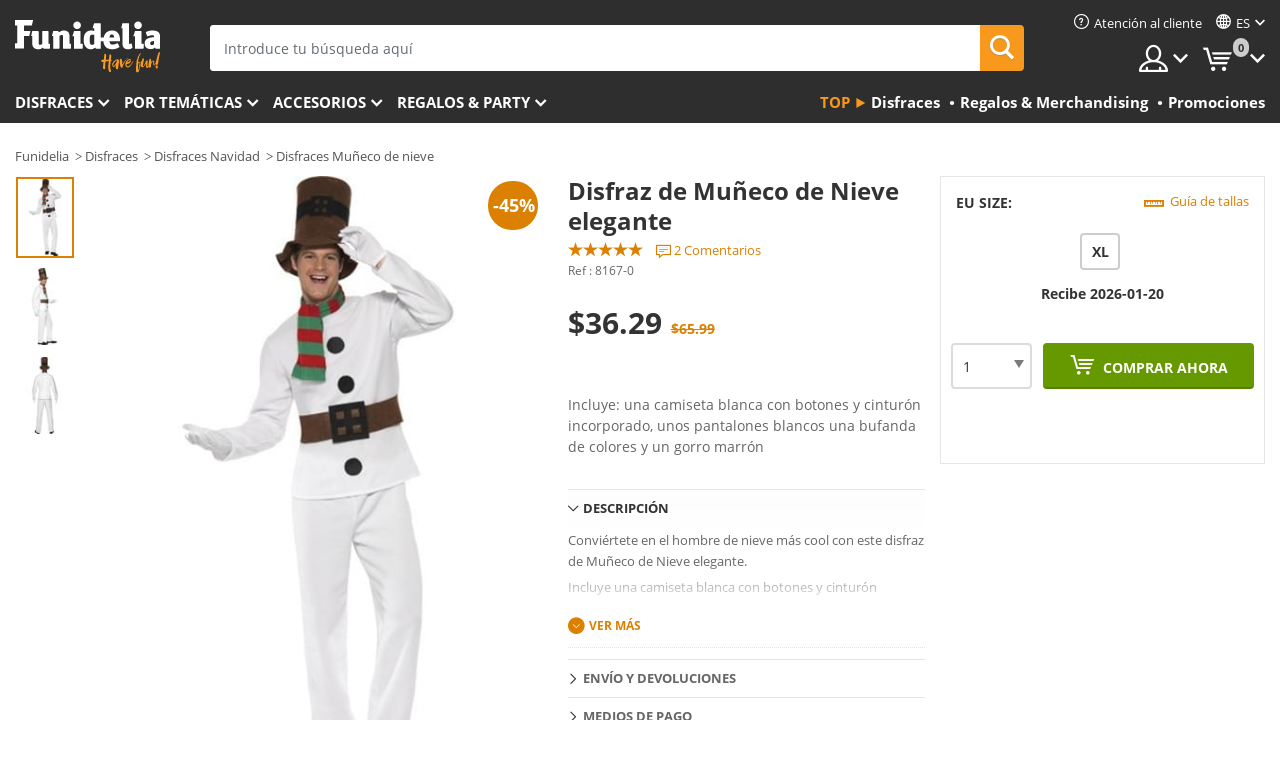

--- FILE ---
content_type: text/html; charset=UTF-8
request_url: https://www.funidelia.com/es/disfraz-de-muneco-de-nieve-elegante-8167.html
body_size: 19055
content:

<!DOCTYPE html>
<!--[if gt IE 8]><!-->
<html class="no-js" lang="es-US">
<!--<![endif]-->
<head>
    <title>Disfraz de Muñeco de Nieve elegante | Funidelia</title>
    <meta charset="UTF-8">
<meta http-equiv="X-UA-Compatible" content="IE=edge">
<meta name="description" content="¡Disfraz de Muñeco de Nieve elegante para tus fiestas de disfraces, Halloween y Carnaval! Entrega 24h.">
<meta name="HandheldFriendly" content="True">
<meta name="apple-mobile-web-app-capable" content="yes">
<meta name="viewport" content="width=device-width,initial-scale=1,maximum-scale=1,minimum-scale=1,user-scalable=0">
<meta property="og:title" content="Disfraz de Muñeco de Nieve elegante | Funidelia">
<meta property="og:url" content="https://www.funidelia.com/es/disfraz-de-muneco-de-nieve-elegante-8167.html">
<meta property="og:type" content="article">
<meta property="og:image" content="https://static1.funidelia.com/10535-f4_big/disfraz-de-muneco-de-nieve-elegante.jpg">
<meta property="og:description" content="¡Disfraz de Muñeco de Nieve elegante para tus fiestas de disfraces, Halloween y Carnaval! Entrega 24h.">
<meta property="og:site_name" content="Funidelia">
<meta name="twitter:card" content="summary_large_image">
<meta name="twitter:site" content="@funidelia">
<meta name="twitter:creator" content="@funidelia">
<meta name="twitter:title" content="Disfraz de Muñeco de Nieve elegante | Funidelia">
<meta name="twitter:description" content="¡Disfraz de Muñeco de Nieve elegante para tus fiestas de disfraces, Halloween y Carnaval! Entrega 24h.">
<meta name="twitter:image" content="https://static1.funidelia.com/10535-f4_big/disfraz-de-muneco-de-nieve-elegante.jpg">
<meta name="theme-color" content="#565656">
<meta name="msapplication-navbutton-color" content="#565656">
<meta name="apple-mobile-web-app-capable" content="yes">
<meta name="apple-mobile-web-app-status-bar-style" content="black">
<link href="https://www.funidelia.com/es/disfraz-de-muneco-de-nieve-elegante-8167.html" rel="canonical">
<link href="https://www.funidelia.es/disfraz-de-muneco-de-nieve-elegante-8167.html" rel="alternate" hreflang="es-ES">
<link href="https://www.funidelia.pt/fato-de-boneco-de-neve-elegante-8167.html" rel="alternate" hreflang="pt-PT">
<link href="https://www.funidelia.com/elegant-snowman-adult-costume-8167.html" rel="alternate" hreflang="en-US">
<link href="https://www.funidelia.com/es/disfraz-de-muneco-de-nieve-elegante-8167.html" rel="alternate" hreflang="es-US">
<link href="https://www.funidelia.cl/disfraz-de-muneco-de-nieve-elegante-8167.html" rel="alternate" hreflang="es-CL">
<link href="https://www.funidelia.co/disfraz-de-muneco-de-nieve-elegante-8167.html" rel="alternate" hreflang="es-CO">
<link href="https://www.funidelia.mx/disfraz-de-muneco-de-nieve-elegante-8167.html" rel="alternate" hreflang="es-MX">
<link href="https://www.funidelia.pe/disfraz-de-muneco-de-nieve-elegante-8167.html" rel="alternate" hreflang="es-PE">
<link href="https://www.funidelia.ca/elegant-snowman-adult-costume-8167.html" rel="alternate" hreflang="en-CA">
<link href="https://www.funidelia.ca/fr/deguisement-de-bonhomme-de-neige-elegant-8167.html" rel="alternate" hreflang="fr-CA">
<link href="https://www.funidelia.com.br/fato-de-boneco-de-neve-elegante-8167.html" rel="alternate" hreflang="pt-BR">
<link href="https://www.funidelia.sg/elegant-snowman-adult-costume-8167.html" rel="alternate" hreflang="en-SG">
<link href="https://www.funidelia.co.il/tlbwswt-lmbwgrym-snowman-lgnty-8167.html" rel="alternate" hreflang="he-IL">
<link href="https://www.funidelia.co.il/en/elegant-snowman-adult-costume-8167.html" rel="alternate" hreflang="en-IL">
<link href="https://www.funidelia.co.nz/elegant-snowman-adult-costume-8167.html" rel="alternate" hreflang="en-NZ">
<link href="https://www.funidelia.com.au/elegant-snowman-adult-costume-8167.html" rel="alternate" hreflang="en-AU">
<link href="https://www.funidelia.com.pa/disfraz-de-muneco-de-nieve-elegante-8167.html" rel="alternate" hreflang="es-PA">
<link href="https://www.funidelia.com.ar/disfraz-de-muneco-de-nieve-elegante-8167.html" rel="alternate" hreflang="es-AR">
<link href="https://www.funidelia.jp/eregantonasunomanadarutokosuchumu-8167.html" rel="alternate" hreflang="ja-JP">
<link href="https://www.funidelia.ph/elegant-snowman-adult-costume-8167.html" rel="alternate" hreflang="en-PH">
<link href="https://www.funidelia.ru/elegant-snowman-adult-costume-8167.html" rel="alternate" hreflang="ru-RU">
<link href="https://www.funidelia.es/disfraz-de-muneco-de-nieve-elegante-8167.html" rel="alternate" hreflang="es">
<link href="https://www.funidelia.com/elegant-snowman-adult-costume-8167.html" rel="alternate" hreflang="en">
<link href="https://www.funidelia.pt/fato-de-boneco-de-neve-elegante-8167.html" rel="alternate" hreflang="pt">
<link href="https://static1.funidelia.com" rel="preconnect" crossorigin="">
<link href="https://static1.funidelia.com" rel="dns-prefetch">
<link href="/newfront/css/funidelia6/fancybox.min.css" rel="stylesheet">
<link href="/newfront/css/funidelia6/bootstrap-datetimepicker.min.css" rel="stylesheet">
<link href="/newfront/css/funidelia6/global.css" rel="stylesheet">
<link href="/newfront/css/funidelia6/cookieconsent.css" rel="stylesheet">
<style>
</style>
<script src="/newfront/js/funidelia6/cookie-consent-didomi.js" defer></script>
<script src="//widget.trustpilot.com/bootstrap/v5/tp.widget.bootstrap.min.js" async></script>
<script src="/newfront/js/funidelia6/libs/jquery.js"></script>
<script src="/newfront/js/funidelia6/libs/lazysizes.min.js"></script>
<script type="text/javascript">window.didomiConfig = { languages: { enabled: ['es'], default: 'es' } };</script>    <meta name="csrf-param" content="_csrf">
    <meta name="csrf-token" content="MFA4a2pHeEoJIVQ8GSlLIGVjdTMOLxIPRmRqBwAzAD18HXoIDCYXHg==">
    <!-- Fonts -->
    <style>
        /* ------------------------------------------------------ */
        /* FONTS */
        /* ------------------------------------------------------ */
        @font-face {
            font-display: swap;
            font-family: 'Open Sans';
            font-style: normal;
            font-weight: 400;
            src: local('Open Sans'), local('OpenSans'), url(https://fonts.gstatic.com/s/opensans/v13/K88pR3goAWT7BTt32Z01mxJtnKITppOI_IvcXXDNrsc.woff2) format('woff2');
            unicode-range: U+0460-052F, U+20B4, U+2DE0-2DFF, U+A640-A69F
        }

        @font-face {
            font-display: swap;
            font-family: 'Open Sans';
            font-style: normal;
            font-weight: 400;
            src: local('Open Sans'), local('OpenSans'), url(https://fonts.gstatic.com/s/opensans/v13/RjgO7rYTmqiVp7vzi-Q5URJtnKITppOI_IvcXXDNrsc.woff2) format('woff2');
            unicode-range: U+0400-045F, U+0490-0491, U+04B0-04B1, U+2116
        }

        @font-face {
            font-display: swap;
            font-family: 'Open Sans';
            font-style: normal;
            font-weight: 400;
            src: local('Open Sans'), local('OpenSans'), url(https://fonts.gstatic.com/s/opensans/v13/LWCjsQkB6EMdfHrEVqA1KRJtnKITppOI_IvcXXDNrsc.woff2) format('woff2');
            unicode-range: U+1F00-1FFF
        }

        @font-face {
            font-display: swap;
            font-family: 'Open Sans';
            font-style: normal;
            font-weight: 400;
            src: local('Open Sans'), local('OpenSans'), url(https://fonts.gstatic.com/s/opensans/v13/xozscpT2726on7jbcb_pAhJtnKITppOI_IvcXXDNrsc.woff2) format('woff2');
            unicode-range: U+0370-03FF
        }

        @font-face {
            font-display: swap;
            font-family: 'Open Sans';
            font-style: normal;
            font-weight: 400;
            src: local('Open Sans'), local('OpenSans'), url(https://fonts.gstatic.com/s/opensans/v13/59ZRklaO5bWGqF5A9baEERJtnKITppOI_IvcXXDNrsc.woff2) format('woff2');
            unicode-range: U+0102-0103, U+1EA0-1EF9, U+20AB
        }

        @font-face {
            font-display: swap;
            font-family: 'Open Sans';
            font-style: normal;
            font-weight: 400;
            src: local('Open Sans'), local('OpenSans'), url(https://fonts.gstatic.com/s/opensans/v13/u-WUoqrET9fUeobQW7jkRRJtnKITppOI_IvcXXDNrsc.woff2) format('woff2');
            unicode-range: U+0100-024F, U+1E00-1EFF, U+20A0-20AB, U+20AD-20CF, U+2C60-2C7F, U+A720-A7FF
        }

        @font-face {
            font-display: swap;
            font-family: 'Open Sans';
            font-style: normal;
            font-weight: 400;
            src: local('Open Sans'), local('OpenSans'), url(https://fonts.gstatic.com/s/opensans/v13/cJZKeOuBrn4kERxqtaUH3VtXRa8TVwTICgirnJhmVJw.woff2) format('woff2');
            unicode-range: U+0000-00FF, U+0131, U+0152-0153, U+02C6, U+02DA, U+02DC, U+2000-206F, U+2074, U+20AC, U+2212, U+2215, U+E0FF, U+EFFD, U+F000
        }

        @font-face {
            font-display: swap;
            font-family: 'Open Sans';
            font-style: normal;
            font-weight: 700;
            src: local('Open Sans Bold'), local('OpenSans-Bold'), url(https://fonts.gstatic.com/s/opensans/v13/k3k702ZOKiLJc3WVjuplzK-j2U0lmluP9RWlSytm3ho.woff2) format('woff2');
            unicode-range: U+0460-052F, U+20B4, U+2DE0-2DFF, U+A640-A69F
        }

        @font-face {
            font-display: swap;
            font-family: 'Open Sans';
            font-style: normal;
            font-weight: 700;
            src: local('Open Sans Bold'), local('OpenSans-Bold'), url(https://fonts.gstatic.com/s/opensans/v13/k3k702ZOKiLJc3WVjuplzJX5f-9o1vgP2EXwfjgl7AY.woff2) format('woff2');
            unicode-range: U+0400-045F, U+0490-0491, U+04B0-04B1, U+2116
        }

        @font-face {
            font-display: swap;
            font-family: 'Open Sans';
            font-style: normal;
            font-weight: 700;
            src: local('Open Sans Bold'), local('OpenSans-Bold'), url(https://fonts.gstatic.com/s/opensans/v13/k3k702ZOKiLJc3WVjuplzBWV49_lSm1NYrwo-zkhivY.woff2) format('woff2');
            unicode-range: U+1F00-1FFF
        }

        @font-face {
            font-display: swap;
            font-family: 'Open Sans';
            font-style: normal;
            font-weight: 700;
            src: local('Open Sans Bold'), local('OpenSans-Bold'), url(https://fonts.gstatic.com/s/opensans/v13/k3k702ZOKiLJc3WVjuplzKaRobkAwv3vxw3jMhVENGA.woff2) format('woff2');
            unicode-range: U+0370-03FF
        }

        @font-face {
            font-display: swap;
            font-family: 'Open Sans';
            font-style: normal;
            font-weight: 700;
            src: local('Open Sans Bold'), local('OpenSans-Bold'), url(https://fonts.gstatic.com/s/opensans/v13/k3k702ZOKiLJc3WVjuplzP8zf_FOSsgRmwsS7Aa9k2w.woff2) format('woff2');
            unicode-range: U+0102-0103, U+1EA0-1EF9, U+20AB
        }

        @font-face {
            font-display: swap;
            font-family: 'Open Sans';
            font-style: normal;
            font-weight: 700;
            src: local('Open Sans Bold'), local('OpenSans-Bold'), url(https://fonts.gstatic.com/s/opensans/v13/k3k702ZOKiLJc3WVjuplzD0LW-43aMEzIO6XUTLjad8.woff2) format('woff2');
            unicode-range: U+0100-024F, U+1E00-1EFF, U+20A0-20AB, U+20AD-20CF, U+2C60-2C7F, U+A720-A7FF
        }

        @font-face {
            font-display: swap;
            font-family: 'Open Sans';
            font-style: normal;
            font-weight: 700;
            src: local('Open Sans Bold'), local('OpenSans-Bold'), url(https://fonts.gstatic.com/s/opensans/v13/k3k702ZOKiLJc3WVjuplzOgdm0LZdjqr5-oayXSOefg.woff2) format('woff2');
            unicode-range: U+0000-00FF, U+0131, U+0152-0153, U+02C6, U+02DA, U+02DC, U+2000-206F, U+2074, U+20AC, U+2212, U+2215, U+E0FF, U+EFFD, U+F000
        }

        @font-face {
            font-family: 'iconfuni';
            font-display: swap;
            src: url('https://static1.funidelia.com/fonts/funidelia6/iconfuni.eot?m8h5y2');
            src: url('https://static1.funidelia.com/fonts/funidelia6/iconfuni.eot?m8h5y2#iefix') format('embedded-opentype'),
            url('https://static1.funidelia.com/fonts/funidelia6/iconfuni.ttf?m8h5y2') format('truetype'),
            url('https://static1.funidelia.com/fonts/funidelia6/iconfuni.woff?m8h5y2') format('woff'),
            url('https://static1.funidelia.com/fonts/funidelia6/iconfuni.svg?m8h5y2#iconfuni') format('svg');
            font-weight: normal;
            font-style: normal;
        }
    </style>


    <!-- I: Pixels Header -->
    <!-- I: GOOGLE ANALYTICS -->
<script type="text/javascript">
    
    function getCookie(k){ return(document.cookie.match('(^|; )'+k+'=([^;]*)')||0)[2] }
  if (typeof ga !== 'undefined') {
        ga('create', 'UA-89566711-1', 'auto');
        ga('require', 'displayfeatures');
        // AB Test variable
        ga('set', 'dimension4', 'Control');
        // Multilanguage custom dimension
      (function(window) {
          var d=(window.location.host).split("."); d=d[d.length-1];
          if(d==='ch' && typeof ga!=='undefined') {
              var p=(window.location.pathname).split("/"); p=(p.length>1)? p[1]:p;
              if(p.match(/^[a-zA-Z]{2}$/gi))
                    ga('set', 'dimension5', p);
            }
        })(window);
        // ClientID cookie to custom dimension
      (function(clientId) {
          if(typeof clientId!=='undefined' && clientId!=='') {
              var c=(clientId.split(".")[2] + '.' + clientId.split(".")[3]);
                ga('set', 'dimension6', c);
            }
        })(getCookie('_ga'));

        // Send the page view
        ga('send', 'pageview');
        ga('require', 'ecommerce');
    }
</script>
<!-- F: GOOGLE ANALYTICS -->
    <!-- F: Pixels Header -->
    <meta name="format-detection" content="telephone=no">

    <link rel="shortcut icon" href="https://static1.funidelia.com/img/icons/funidelia6/favicon.ico"/>
    <link rel="apple-touch-icon" sizes="57x57"
          href="https://static1.funidelia.com/img/icons/funidelia6/apple-touch-icon-57x57.png">
    <link rel="apple-touch-icon" sizes="72x72"
          href="https://static1.funidelia.com/img/icons/funidelia6/apple-touch-icon-72x72.png">
    <link rel="apple-touch-icon" sizes="114x114"
          href="https://static1.funidelia.com/img/icons/funidelia6/apple-touch-icon-114x114.png">
    <link rel="apple-touch-icon" sizes="144x144"
          href="https://static1.funidelia.com/img/icons/funidelia6/apple-touch-icon-144x144.png">
    <link rel="apple-touch-icon" sizes="60×60"
          href="https://static1.funidelia.com/img/icons/funidelia6/touch-icon-iphone-60x60.png">
    <link rel="apple-touch-icon" sizes="76×76"
          href="https://static1.funidelia.com/img/icons/funidelia6/touch-icon-ipad-76x76.png">
    <link rel="apple-touch-icon" sizes="120×120"
          href="https://static1.funidelia.com/img/icons/funidelia6/touch-icon-iphone-retina-120x120.png">
    <link rel="apple-touch-icon" sizes="152×152"
          href="https://static1.funidelia.com/img/icons/funidelia6/touch-icon-ipad-retina-152x152.png">
    <link rel="apple-touch-icon" sizes="180×180"
          href="https://static1.funidelia.com/img/icons/funidelia6/apple-touch-icon-180x180.png">
    <link rel="icon" sizes="192×192" href="https://static1.funidelia.com/img/icons/funidelia6/touch-icon-192x192.png">
    <link rel="icon" sizes="128×128" href="https://static1.funidelia.com/img/icons/funidelia6/touch-icon-128x128.png">

    </head>
<body id="product-page">
<!-- Google Tag Manager -->
<script>                    
                    dataLayer = window.dataLayer||[];
                    dataLayer.push({"id_product":"8167","avgval":"4.5000","numval":"2","id_shop":15,"id_lang":3,"store":"com","currency":"USD","environment":"PRO","vertexModeShopEnabled":1,"vertexModeLangEnabled":1,"vertexEventShops":["1","2","4","6","7","8","9","10","11","12","13","16","20","21","24","29","39","42","43","48","50","52"],"vertexEventLangs":["1","2","3","4","5","6","7","8","9","10","11","14","23","26","27","29","30","31"],"languageCode":"es-US","testAbName":"","id_testab_segment":"","pageCategory":"product"});
                    function gtag(){dataLayer.push(arguments);}
                    gtag('js', new Date());
                </script><script>
                window.dataLayer = window.dataLayer || [];
                function gtag(){dataLayer.push(arguments);}
                gtag('config', {
                    'allow_enhanced_conversions': true
                });
                var enhanced_conversion_data = {};
                </script>
                <!-- Google tag (gtag.js) -->
                <script async src='https://www.googletagmanager.com/gtag/js?id=AW-941662587'></script>
                <script>
                window.dataLayer = window.dataLayer || [];
                function gtag(){dataLayer.push(arguments);}
                gtag('js', new Date());
                gtag('config', 'AW-941662587');
                </script><noscript><iframe src="//www.googletagmanager.com/ns.html?id=GTM-M3DNF5R"
                height="0" width="0" style="display:none;visibility:hidden"></iframe></noscript>
                <script>(function(w,d,s,l,i){w[l]=w[l]||[];w[l].push({'gtm.start':
                new Date().getTime(),event:'gtm.js'});var f=d.getElementsByTagName(s)[0],
                j=d.createElement(s),dl=l!='dataLayer'?'&l='+l:'';j.async=true;j.src=
                '//www.googletagmanager.com/gtm.js?id='+i+dl;f.parentNode.insertBefore(j,f);
                })(window,document,'script','dataLayer','GTM-M3DNF5R');</script><!-- End Google Tag Manager -->
<script type="text/javascript">var languageItems=(function(){var _languages={"d4a8968f52233729744797511ed0b4c0":"¿Estás seguro de que quieres eliminarlo?","80ebdccece38141cd9c0f9b3b623091f":"¿Estás seguro de que quieres eliminarlo?","074b03b4412887edb3e3a82e13af0805":"Idioma de traducción: {name}","c9cc8cce247e49bae79f15173ce97354":"Salvar","d3d2e617335f08df83599665eef8a418":"Cerrar"};return{getLanguageItems:function(){return _languages;}};})();</script>
<!-- HEADER START -->
<script type="application/ld+json">{"@context":"http:\/\/schema.org\/","@type":"Organization","name":"Funidelia","legalName":"FUNIGLOBAL DEVELOPMENTS SL","url":"https:\/\/www.funidelia.info","logo":"https:\/\/www.funidelia.com\/img\/global\/funidelia_logo.png","brand":{"@type":"Brand","name":"Funidelia","logo":"https:\/\/www.funidelia.com\/img\/global\/funidelia_logo.png","slogan":"Have Fun!","url":"https:\/\/www.funidelia.com\/"}}</script><header id="header">
    
    <div id="header-ctt" class="container">
        <h2 id="header-brand"><a href="/es/" title="Ir a la portada de Funidelia">Funidelia. Tu tienda de disfraces Online y Accesorios en Internet</a></h2>
        <section id="header-nav">
			<ul class="header-nav-menu">
				<li class="head-client"><a href="/es/faq/servicio-de-atencion-al-cliente" title="Atención al cliente" class="opt" ><i class="ico-hn-client"></i><span class="txt">Atención al cliente</span></a></li>
					<li class="head-language dropdown">
						<a class="opt dropdown-toggle" data-toggle="dropdown" aria-haspopup="true" aria-expanded="false" title="Idioma"><span class="txt">es</span></a>
						<div class="dropdown-menu dropdown-menu-right">
							<ul class="dropdown-item">
																	<li><a  href="/elegant-snowman-adult-costume-8167.html" title="English">English</a></li>
																	<li><a class="active" href="/es/disfraz-de-muneco-de-nieve-elegante-8167.html" title="Español (Spanish)">Español (Spanish)</a></li>
															</ul>
						</div>
					</li>
				<li class="head-sep"></li>
				<li class="head-search"><a href="#" title="Buscar" class="opt js-head-search"><span class="txt">Buscar</span></a></li>
				<li class="head-user dropdown">
					<a class="opt dropdown-toggle" data-toggle="dropdown" aria-haspopup="true" aria-expanded="false" title="Mi cuenta"><span class="txt">Mi cuenta</span></a>
					<div class="dropdown-menu dropdown-menu-right">
						<div id="my-account-login-form" style="display: block;">
							<span class="hidden">Entrar en tu cuenta:</span>
							<form id="loginForm-header" name="loginForm" method="POST" action="/index.php?controller=authentication" class="form">
								<fieldset>
									<div class="form-group">
										<label for="loginForm-cps-email">Email:</label>
										<input type="text" name="email" id="loginForm-cps-email" value="" class="form-control">
									</div>
									<div class="form-group">
										<label for="loginForm-cps-password">Contrase&ntilde;a:</label>
										<input type="password" name="passwd" id="loginForm-cps-password" value="" class="form-control" />
									</div>
									<div class="form-group">
										<input type="submit" id="loginForm-header-submit" name="SubmitLogin" class="btn-form" value="Entrar" />
										<span class="link" data-ref="/index.php?controller=password" onclick="window.location.href=this.getAttribute('data-ref');"
                                              title="Recuerda tu contraseña pulsando aquí">
                                            ¿Has olvidado tu contraseña?                                        </span>
									</div>
								</fieldset>
							</form>
						</div>
					</div>
				</li>
					<li id="cart" class="head-cart dropdown">
						<a href="https://www.funidelia.com/es/carrito" title="Mi carrito" class="opt dropdown-toggle active" data-toggle="dropdown" id="slidecartBtn"><span class="txt">Mi carrito</span> <span class="badged num funi-blockcartbadge">&nbsp;</span></a>

						<div id="slidecart" class="slidecart dropdown-menu dropdown-menu-right">
							<span class="dropdown-header">Mi Carrito de compra</span>
							<div class="dropdown-padd">
                                <div class="lazyloading"></div>
							</div>
						</div>
					</li>
			</ul>
        </section>
		<section id="header-search">
			<div class="search-form">

				<form id="searhForm-header" action="/es/search" method="get">
					<fieldset>
						<div class="search-group">
							<label for="query">Buscar por:</label>
							<input type="text" id="searchForm-query-header" name="query" class="form-control" placeholder="Introduce tu búsqueda aquí" />
							<input type="reset" value="x" class="searchForm-reset-header" />
							<span class="search-group-btn">
								<button type="submit" id="searchForm-submit-header" class="btn btn-search">
									<i class="icf-search"></i><span class="txt">Buscar</span>
								</button>
							</span>
						</div>
					</fieldset>
				</form>
			</div>
		</section>
<section id="header-menu">
	<a id="slidemenuBtn" href="#slidemenu" title="¿Qué quieres comprar?" class="opt-menu dropdown-toggle"><span class="txt">¿Qué quieres comprar?</span></a>
	<div id="slidemenu" >
		<div class="header-menu-responsive dropdown-menu">
			<ul class="header-menu-movil clearfix">
				<li class="opt-movil  opt-movil-mlanguage"><a title="Volver" class="sidr-close-window opt-back">Volver</a></li>
				<li class="opt-movil  opt-movil-mlanguage"><a title="Mi cuenta" id="menu-movil-user-btn"  class="opt-user">Mi cuenta</a></li>
					
					<li class="opt-movil opt-movil-mlanguage"><a title="Idioma" id="menu-movil-language-btn" class="opt-language">es</a></li>
				
				<li id="header-movil-user" class="clearfix">
					<div id="my-account-login-form-mobile" style="display: block;">
						<span class="hidden">Entrar en tu cuenta:</span>
						<form id="loginFormMobile" name="loginForm" method="POST" action="/index.php?controller=authentication&back=https://www.funidelia.com/es/disfraz-de-muneco-de-nieve-elegante-8167.html"  class="form">
							<fieldset>
								<div class="form-group">
									<label for="loginFormMobile-cps-email">Email:</label>
									<input type="text" name="email" id="loginFormMobile-cps-email" value="" class="form-control">
								</div>
								<div class="form-group">
									<label for="loginFormMobile-cps-password">Contrase&ntilde;a:</label>
									<input type="password" name="passwd" id="loginFormMobile-cps-password" value="" class="form-control" />
								</div>
								<input type="submit" id="loginFormMobile-submit" name="SubmitLogin" class="btn-form" value="Entrar" />
                                <span class="link" data-ref="/index.php?controller=password" onclick="window.location.href=this.getAttribute('data-ref');"
                                      title="Recuerda tu contraseña pulsando aquí">
                                    ¿Has olvidado tu contraseña?                                </span>
							</fieldset>
						</form>
					</div>
				</li>
					<li id="header-movil-language" class="clearfix">
						<ul>
									<li><a  href="/elegant-snowman-adult-costume-8167.html" title="English">English</a></li>
									<li><a class="active" href="/es/disfraz-de-muneco-de-nieve-elegante-8167.html" title="Español (Spanish)">Español (Spanish)</a></li>
						</ul>
					</li>
				
			</ul>
				<ul class="header-menu-nav clearfix">
					<li class="opt-links">
						<div class="menu-h2"><a href="#" title="Más productos">Top</a></div>
						<div class="dropdown clearfix">
							<div class="fdo clearfix">
								<ul class="clearfix">
											<li>
			<a href="/es/disfraces/951" title="Disfraces" ><img data-src="ERROR" alt="Disfraces" class="img lazyload"><span class="txt">Disfraces</span></a>
    	</li>
		<li>
			<a href="/es/regalos-geek/6235" title="Regalos & Merchandising" ><img data-src="ERROR" alt="Regalos & Merchandising" class="img lazyload"><span class="txt">Regalos & Merchandising</span></a>
    	</li>
		<li>
			<a href="/es/outlet-funidelia/8822" title="Promociones" ><img data-src="ERROR" alt="Promociones" class="img lazyload"><span class="txt">Promociones</span></a>
    	</li>
								</ul>
							</div>
						</div>
					</li>					
						<li class="opt-normal">
							<div class="menu-h2">
								<a href="/es/disfraces/951" title="Disfraces" >Disfraces</a>
							</div>
							<div class="dropdown">
								<div class="fdo clearfix">
										<div class="header-menu-cat">
											<div class="menu-column-title">
													<a title="Destacados:" >Destacados:</a>
											</div>
												<ul class="lst-cats">
															<li>
			<a class="gae-menu-mob" href="#" title=""></a>
		</li>
												</ul>
													</div>
													<div class="header-menu-tags ">
                                                        <div class="draggable-module">
                                                        													<div class="menu-column-title">
															<a title="👫 Disfraces Para Adulto" >👫 Disfraces Para Adulto</a>
									
													</div>
													<ul class="lst-tags clearfix">
																<li>
			<a href="/es/disfraces-para/hombre/1630" title="Disfraces para hombre">Disfraces para hombre</a>
		</li>
		<li>
			<a href="/es/disfraces-para/mujer/1631" title="Disfraces para mujer">Disfraces para mujer</a>
		</li>
		<li>
			<a href="/es/disfraces-para/adulto/1643" title="Todos los disfraces para adultos">Todos los disfraces para adultos</a>
		</li>
													</ul>
                                                        </div>
													</div>
													<div class="header-menu-tags ">
                                                        <div class="draggable-module">
                                                        													<div class="menu-column-title">
															<a title="👧 Disfraces infantiles" >👧 Disfraces infantiles</a>
									
													</div>
													<ul class="lst-tags clearfix">
																<li>
			<a href="/es/disfraces-para/nino/1636" title="Disfraces para niño">Disfraces para niño</a>
		</li>
		<li>
			<a href="/es/disfraces-para/nina/1637" title="Disfraces para niña">Disfraces para niña</a>
		</li>
		<li>
			<a href="/es/disfraces-para/bebe/1646" title="Disfraces para bebé">Disfraces para bebé</a>
		</li>
		<li>
			<a href="/es/disfraces-para/infantil/1645" title="Todos los disfraces infantiles">Todos los disfraces infantiles</a>
		</li>
													</ul>
                                                        </div>
													</div>
													<div class="header-menu-tags ">
                                                        <div class="draggable-module">
                                                        													<div class="menu-column-title">
															<a title="🤠 Otros disfraces" >🤠 Otros disfraces</a>
									
													</div>
													<ul class="lst-tags clearfix">
																<li>
			<a href="/es/disfraces/tallas-grandes/3758" title="Tallas Grandes">Tallas Grandes</a>
		</li>
		<li>
			<a href="/es/disfraces/sexy/1087" title="Sexy Disfraces">Sexy</a>
		</li>
		<li>
			<a href="/es/disfraces-en-pareja/8110" title="Parejas">Parejas</a>
		</li>
		<li>
			<a href="/es/disfraces-grupo/6268" title="Grupos & Familias">Grupos & Familias</a>
		</li>
		<li>
			<a href="/es/disfraces-para/perro/1642" title="Perros Disfraces">Perros</a>
		</li>
		<li>
			<a href="/es/disfraces/baratos/4391" title="Disfraces baratos">Disfraces baratos</a>
		</li>
		<li>
			<a href="/es/outlet-funidelia/8822" title="Promociones">Promociones</a>
		</li>
													</ul>
                                                        </div>
									</div>
								</div>
								<ul class="all">
									<li class="all">
										<a href="/es/disfraces/951" title="Ver todos">Ver todos</a>
									</li>
								</ul>
									<img data-src="https://static1.funidelia.com/img/fr_landing_block/funidelia6/landings/201908_FUNIDELIA_CAB_MENU_DISFRACES_HALLOWEEN.jpg" alt="" class="header-menu-img lazyload">
							</div>
						</li>
						<li class="opt-normal">
							<div class="menu-h2">
								<a href="/es/disfraces/951" title="Disfraces Por temáticas" >Por temáticas</a>
							</div>
							<div class="dropdown">
								<div class="fdo clearfix">
										<div class="header-menu-cat">
											<div class="menu-column-title">
													<a title="Destacados:" >Destacados:</a>
											</div>
												<ul class="lst-cats">
															<li>
			<a class="gae-menu-mob" href="#" title=""></a>
		</li>
												</ul>
													</div>
													<div class="header-menu-tags ">
                                                        <div class="draggable-module">
                                                        													<div class="menu-column-title">
															<a title="🎉 Top Disfraces" >🎉 Top Disfraces</a>
									
													</div>
													<ul class="lst-tags clearfix">
																<li>
			<a href="/es/disfraces/animales-insectos/3513" title="Disfraces Animales">Animales</a>
		</li>
		<li>
			<a href="/es/tematica/policia/4964" title="Disfraces Policía">Policía</a>
		</li>
		<li>
			<a href="/es/disfraces/piratas/3327" title="Disfraces Piratas">Piratas</a>
		</li>
		<li>
			<a href="/es/disfraces/comidas-bebidas/3514" title="Disfraces Comidas & Bebidas">Comidas & Bebidas</a>
		</li>
		<li>
			<a href="/es/tematica/frutas/1270" title="Disfraces Frutas">Frutas</a>
		</li>
		<li>
			<a href="/es/disfraces/profesiones/3508" title="Disfraces Profesiones">Profesiones</a>
		</li>
		<li>
			<a href="/es/disfraces/payasos-circo/3314" title="Disfraces Payasos & Circo">Payasos & Circo</a>
		</li>
		<li>
			<a href="/es/disfraces/videojuegos-juegos/3510" title="Disfraces Videojuegos">Videojuegos</a>
		</li>
		<li>
			<a href="/es/tematica/steampunk/1482" title="Disfraces Steampunk">Steampunk</a>
		</li>
													</ul>
                                                        </div>
                                                        <div class="draggable-module">
                                                        													<div class="menu-column-title">
															<a title="⏳ Disfraces de Décadas" >⏳ Disfraces de Décadas</a>
									
													</div>
													<ul class="lst-tags clearfix">
																<li>
			<a href="/es/disfraces/anos-20-gangsters-cabaret/3031" title="Disfraces Años 20: Gangsters & Cabaret">Años 20: Gangsters & Cabaret</a>
		</li>
		<li>
			<a href="/es/disfraces/anos-50-rock-roll/3034" title="Disfraces Años 50: Rock & Roll">Años 50: Rock & Roll</a>
		</li>
		<li>
			<a href="/es/disfraces/hippies-y-anos-60/3035" title="Disfraces Años 60: Movimiento Hippie">Años 60: Movimiento Hippie</a>
		</li>
		<li>
			<a href="/es/disfraces/anos-70-musica-disco-pimps/3036" title="Disfraces Años 70: Música Disco">Años 70: Música Disco</a>
		</li>
		<li>
			<a href="/es/disfraces/anos-80-pop-movida/3037" title="Disfraces Años 80 y 90: Música Pop">Años 80 y 90: Música Pop</a>
		</li>
		<li>
			<a href="/es/disfraces/decadas/3497" title="Todos Disfraces Décadas">Todos Disfraces Décadas</a>
		</li>
													</ul>
                                                        </div>
													</div>
													<div class="header-menu-tags ">
                                                        <div class="draggable-module">
                                                        													<div class="menu-column-title">
															<a title="🦸‍♀️  Superhéroes & Villanos" >🦸‍♀️  Superhéroes & Villanos</a>
									
													</div>
													<ul class="lst-tags clearfix">
																<li>
			<a href="/es/tematica/joker/4544" title="Disfraces Joker">Joker</a>
		</li>
		<li>
			<a href="/es/disfraces/capitan-america/3082" title="Disfraces Capitán América">Capitán América</a>
		</li>
		<li>
			<a href="/es/disfraces/power-rangers/3335" title="Disfraces Power Rangers">Power Rangers</a>
		</li>
		<li>
			<a href="/es/disfraces/spiderman/3376" title="Disfraces Spiderman">Spiderman</a>
		</li>
		<li>
			<a href="/es/disfraces/las-tortugas-ninja/3240" title="Disfraces Las Tortugas Ninja">Las Tortugas Ninja</a>
		</li>
		<li>
			<a href="/es/disfraces/thor/3411" title="Disfraces Thor">Thor</a>
		</li>
		<li>
			<a href="/es/disfraces/deadpool/3107" title="Disfraces Deadpool">Deadpool</a>
		</li>
		<li>
			<a href="/es/disfraces/marvel/3469" title="Disfraces Marvel">Marvel</a>
		</li>
		<li>
			<a href="/es/disfraces/superheroes-villanos/3509" title="Todo Disfraces Superhéroes">Todo Disfraces Superhéroes</a>
		</li>
													</ul>
                                                        </div>
                                                        <div class="draggable-module">
                                                        													<div class="menu-column-title">
															<a title="⚔️ Disfraces Históricos" >⚔️ Disfraces Históricos</a>
									
													</div>
													<ul class="lst-tags clearfix">
																<li>
			<a href="/es/disfraces/romanos/3354" title="Disfraces Roma">Roma</a>
		</li>
		<li>
			<a href="/es/tematica/vikingos/1540" title="Disfraces Vikingos">Vikingos</a>
		</li>
		<li>
			<a href="/es/tematica/egipcios/1230" title="Disfraces Egipto">Egipto</a>
		</li>
		<li>
			<a href="/es/disfraces/medieval/3276" title="Disfraces Medieval">Medieval</a>
		</li>
		<li>
			<a href="/es/tematica/cavernicolas/1188" title="Disfraces Cavernícolas">Cavernícolas</a>
		</li>
		<li>
			<a href="/es/disfraces/western/3507" title="Disfraces Western">Western</a>
		</li>
		<li>
			<a href="/es/disfraces/culturas-tradiciones/3506" title="Todo Disfraces Culturas & Tradiciones">Todo Disfraces Culturas & Tradiciones</a>
		</li>
													</ul>
                                                        </div>
                                                        <div class="draggable-module">
                                                        													<div class="menu-column-title">
															<a title="🎬 Disfraces Películas & Series" >🎬 Disfraces Películas & Series</a>
									
													</div>
													<ul class="lst-tags clearfix">
																<li>
			<a href="/es/disfraces/grease/3179" title="Disfraces Grease">Grease</a>
		</li>
		<li>
			<a href="/es/disfraces/harry-potter/3189" title="Disfraces Harry Potter">Harry Potter</a>
		</li>
		<li>
			<a href="/es/disfraces/juego-los-siete-reinos/3215" title="Disfraces Juego de Tronos">Juego de Tronos</a>
		</li>
		<li>
			<a href="/es/disfraces/barrio-sesamo/3049" title="Disfraces Barrio Sésamo & Los Muppets">Barrio Sésamo & Los Muppets</a>
		</li>
		<li>
			<a href="/es/disfraces/star-wars/3378" title="Disfraces Star Wars">Star Wars</a>
		</li>
		<li>
			<a href="/es/disfraces/alicia-en-el-pais-las-maravillas/3017" title="Disfraces Alicia en el País de las Maravillas">Alicia en el País de las Maravillas</a>
		</li>
		<li>
			<a href="/es/disfraces/disney/3543" title="Disfraces Todo Disfraces Disney">Todo Disfraces Disney</a>
		</li>
		<li>
			<a href="/es/disfraces/princesas-disney/3503" title="Disfraces Princesas Disney">Princesas Disney</a>
		</li>
		<li>
			<a href="/es/disfraces/peliculas-series/3502" title="Todo Disfraces Películas & Series">Todo Disfraces Películas & Series</a>
		</li>
													</ul>
                                                        </div>
													</div>
													<div class="header-menu-tags ">
                                                        <div class="draggable-module">
                                                        													<div class="menu-column-title">
															<a title="📺 Disfraces Dibujos Animados" >📺 Disfraces Dibujos Animados</a>
									
													</div>
													<ul class="lst-tags clearfix">
																<li>
			<a href="/es/disfraces/ladybug-prodigiosa-aventuras/5984" title="Disfraces Las aventuras de Ladybug">Las aventuras de Ladybug</a>
		</li>
		<li>
			<a href="/es/disfraces-masha-oso/7400" title="Disfraces Masha y el Oso">Masha y el Oso</a>
		</li>
		<li>
			<a href="/es/disfraces/pj-masks-heroes-en-pijamas/6145" title="Disfraces PJ Masks">PJ Masks</a>
		</li>
		<li>
			<a href="/es/disfraces/los-pitufos/3260" title="Disfraces Los Pitufos">Los Pitufos</a>
		</li>
		<li>
			<a href="/es/disfraces/donde-esta-wally/3117" title="Disfraces Dónde está Wally">Dónde está Wally</a>
		</li>
		<li>
			<a href="/es/disfraces/bob-esponja/3062" title="Disfraces Bob Esponja">Bob Esponja</a>
		</li>
		<li>
			<a href="/es/disfraces/monster-high/3284" title="Disfraces Monster High">Monster High</a>
		</li>
		<li>
			<a href="/es/disfraces/dibujos-animados/3501" title="Todo Disfraces Dibujos Animados">Todo Disfraces Dibujos Animados</a>
		</li>
													</ul>
                                                        </div>
                                                        <div class="draggable-module">
                                                        													<div class="menu-column-title">
															<a title="🎉 Disfraces para Fiestas Temáticas" >🎉 Disfraces para Fiestas Temáticas</a>
									
													</div>
													<ul class="lst-tags clearfix">
																<li>
			<a href="/es/disfraces/halloween/8873" title="Disfraces Halloween">Halloween</a>
		</li>
		<li>
			<a href="/es/fiesta/navidad/5872" title="Disfraces Navidad">Navidad</a>
		</li>
		<li>
			<a href="/es/fiesta/despedidas-soltero-y-soltera/5868" title="Disfraces Despedidas">Despedidas</a>
		</li>
		<li>
			<a href="/es/fiesta/oktoberfest/5874" title="Disfraces Oktoberfest">Oktoberfest</a>
		</li>
		<li>
			<a href="/es/fiesta/san-patricio/5876" title="Disfraces San Patricio">San Patricio</a>
		</li>
													</ul>
                                                        </div>
                                                        <div class="draggable-module">
                                                        													<div class="menu-column-title">
															<a title="🥳  Más disfraces de Carnaval" >🥳  Más disfraces de Carnaval</a>
									
													</div>
													<ul class="lst-tags clearfix">
																<li>
			<a href="/es/disfraces/hinchables/6205" title="Disfraces hinchables">Disfraces hinchables</a>
		</li>
		<li>
			<a href="/es/disfraces/zentai-morphsuits/3449" title="Morphsuits">Morphsuits</a>
		</li>
		<li>
			<a href="/es/disfraces/kigurumi-onesie/5954" title="Onesies & Kigurumis">Onesies & Kigurumis</a>
		</li>
		<li>
			<a href="/es/disfraces/trajes-opposuits/3420" title="Opposuits">Opposuits</a>
		</li>
		<li>
			<a href="/es/disfraces/ride-on-carry-me/5966" title="Disfraces Ride One & Carry Me">Ride One & Carry Me</a>
		</li>
		<li>
			<a href="/es/disfraces/originales-divertidos/3515" title="Disfraces Originales & Divertidos">Originales & Divertidos</a>
		</li>
													</ul>
                                                        </div>
									</div>
								</div>
								<ul class="all">
									<li class="all">
										<a href="/es/disfraces/951" title="Ver todos">Ver todos</a>
									</li>
								</ul>
									<img data-src="https://static1.funidelia.com/img/fr_landing_block/funidelia6/landings/202111_FUNIDELIA_CAB_MENU_DISFRACES_NAVIDAD1.jpg" alt="" class="header-menu-img lazyload">
							</div>
						</li>
						<li class="opt-normal">
							<div class="menu-h2">
								<a href="/es/complementos-y-accesorios/5814" title="Accesorios para disfraces" >Accesorios</a>
							</div>
							<div class="dropdown">
								<div class="fdo clearfix">
										<div class="header-menu-cat">
											<div class="menu-column-title">
													<a title="Destacados:" >Destacados:</a>
											</div>
												<ul class="lst-cats">
															<li>
			<a class="gae-menu-mob" href="#" title=""></a>
		</li>
												</ul>
													</div>
													<div class="header-menu-tags ">
                                                        <div class="draggable-module">
                                                        													<div class="menu-column-title">
															<a title="🎩 Accesorios para disfraces" >🎩 Accesorios para disfraces</a>
									
													</div>
													<ul class="lst-tags clearfix">
																<li>
			<a href="/es/pelucas/1058" title="Pelucas para disfraces">Pelucas</a>
		</li>
		<li>
			<a href="/es/maquillaje/5817" title="Maquillaje para disfraces">Maquillaje</a>
		</li>
		<li>
			<a href="/es/tutus/1105" title="Tutús para disfraces">Tutús</a>
		</li>
		<li>
			<a href="/es/boas-plumas/905" title="Boas para disfraces">Boas</a>
		</li>
		<li>
			<a href="/es/medias-leggings/1022" title="Medias & Leggings para disfraces">Medias & Leggings</a>
		</li>
		<li>
			<a href="/es/capas/918" title="Capas para disfraces">Capas</a>
		</li>
		<li>
			<a href="/es/barbas-bigotes/898" title="Barbas & Bigotes para disfraces">Barbas & Bigotes</a>
		</li>
		<li>
			<a href="/es/gafas/965" title="Gafas para disfraces">Gafas</a>
		</li>
		<li>
			<a href="/es/complementos-y-accesorios/5814" title="Todo Accesorios para disfraces">Todo Accesorios</a>
		</li>
													</ul>
                                                        </div>
                                                        <div class="draggable-module">
                                                        													<div class="menu-column-title">
															<a title="🎭 Máscaras para disfraces" >🎭 Máscaras para disfraces</a>
									
													</div>
													<ul class="lst-tags clearfix">
																<li>
			<a href="/es/antifaces/892" title="Antifaces para disfraces">Antifaces</a>
		</li>
		<li>
			<a href="/es/mascaras/venecianas/3744" title="Máscaras Venecianas para disfraces">Máscaras Venecianas</a>
		</li>
		<li>
			<a href="/es/mascaras/animales/5985" title="Máscaras de Animales para disfraces">Máscaras de Animales</a>
		</li>
		<li>
			<a href="/es/mascaras/payaso/6211" title="Máscaras de payaso para disfraces">Máscaras de payaso</a>
		</li>
		<li>
			<a href="/es/mascaras/1017" title="Todo Máscaras para disfraces">Todo Máscaras</a>
		</li>
													</ul>
                                                        </div>
													</div>
													<div class="header-menu-tags ">
                                                        <div class="draggable-module">
                                                        													<div class="menu-column-title">
															<a title="🎃 Accesorios Halloween" >🎃 Accesorios Halloween</a>
									
													</div>
													<ul class="lst-tags clearfix">
																<li>
			<a href="/es/pelucas/halloween/3737" title="Pelucas Halloween para disfraces">Pelucas Halloween</a>
		</li>
		<li>
			<a href="/es/cuernos-demonio/8554" title="Cuernos de demonio para disfraces">Cuernos de demonio</a>
		</li>
		<li>
			<a href="/es/pelucas/brujas-magos/3745" title="Pelucas de Bruja para disfraces">Pelucas de Bruja</a>
		</li>
		<li>
			<a href="/es/pelucas/payaso/6215" title="Pelucas de payaso para disfraces">Pelucas de payaso</a>
		</li>
		<li>
			<a href="/es/accesorios/halloween/6025" title="Todo Accesorios Halloween para disfraces">Todo Accesorios Halloween</a>
		</li>
													</ul>
                                                        </div>
                                                        <div class="draggable-module">
                                                        													<div class="menu-column-title">
															<a title="👹 Máscaras Halloween" >👹 Máscaras Halloween</a>
									
													</div>
													<ul class="lst-tags clearfix">
																<li>
			<a href="/es/mascaras/bruja/6219" title="Máscaras de bruja para disfraces">Máscaras de bruja</a>
		</li>
		<li>
			<a href="/es/mascaras-cine-terror/8094" title="Máscaras Cine de Terror para disfraces">Máscaras Cine de Terror</a>
		</li>
		<li>
			<a href="/es/mascaras-peste/8184" title="Máscaras Doctor de la Peste para disfraces">Máscaras Doctor de la Peste</a>
		</li>
		<li>
			<a href="/es/mascaras-monstruos/8098" title="Máscaras Monstruos para disfraces">Máscaras Monstruos</a>
		</li>
		<li>
			<a href="/es/mascaras/zombies/6217" title="Máscaras Zombies para disfraces">Máscaras Zombies</a>
		</li>
		<li>
			<a href="/es/mascaras/halloween/3730" title="Todo Máscaras de Halloween para disfraces">Todo Máscaras de Halloween</a>
		</li>
													</ul>
                                                        </div>
                                                        <div class="draggable-module">
                                                        													<div class="menu-column-title">
															<a title="🎉 Accesorios para fiestas temáticas" >🎉 Accesorios para fiestas temáticas</a>
									
													</div>
													<ul class="lst-tags clearfix">
																<li>
			<a href="/es/accesorios/despedidas-soltero-soltera/5975" title="Accesorios para despedidas">Accesorios para despedidas</a>
		</li>
		<li>
			<a href="/es/sombreros-oktoberfest/8071" title="Accesorios Oktoberfest">Accesorios Oktoberfest</a>
		</li>
													</ul>
                                                        </div>
													</div>
													<div class="header-menu-tags ">
                                                        <div class="draggable-module">
                                                        													<div class="menu-column-title">
															<a title="🤡 Maquillaje Halloween" >🤡 Maquillaje Halloween</a>
									
													</div>
													<ul class="lst-tags clearfix">
																<li>
			<a href="/es/maquillaje/brujas-magos/3740" title="Maquillaje Brujas & Magos para disfraces">Maquillaje Brujas & Magos</a>
		</li>
		<li>
			<a href="/es/maquillaje-diablos-demonios/8753" title="Maquillaje Demonios para disfraces">Maquillaje Demonios</a>
		</li>
		<li>
			<a href="/es/maquillaje/payasos-circo/3741" title="Maquillaje Payasos & Circo para disfraces">Maquillaje Payasos & Circo</a>
		</li>
		<li>
			<a href="/es/maquillaje/vampiros/3739" title="Maquillaje Vampiros para disfraces">Maquillaje Vampiros</a>
		</li>
		<li>
			<a href="/es/maquillaje/zombies/3742" title="Maquillaje Zombies para disfraces">Maquillaje Zombies</a>
		</li>
		<li>
			<a href="/es/dientes-dentaduras/949" title="Dientes & Colmillos para disfraces">Dientes & Colmillos</a>
		</li>
		<li>
			<a href="/es/heridas-protesis/980" title="Heridas & Prótesis para disfraces">Heridas & Prótesis</a>
		</li>
		<li>
			<a href="/es/sangre/1084" title="Sangre para disfraces">Sangre</a>
		</li>
		<li>
			<a href="/es/maquillaje/halloween/3728" title="Todo Maquillaje Halloween para disfraces">Todo Maquillaje Halloween</a>
		</li>
													</ul>
                                                        </div>
                                                        <div class="draggable-module">
                                                        													<div class="menu-column-title">
															<a title="🎅 Accesorios Navidad" >🎅 Accesorios Navidad</a>
									
													</div>
													<ul class="lst-tags clearfix">
																<li>
			<a href="/es/jerseys-navidenos/5931" title="Jerseis Navideños para disfraces">Jerseis Navideños</a>
		</li>
		<li>
			<a href="/es/complementos-accesorios-nochevieja/7174" title="Accesorios Nochevieja para disfraces">Accesorios Nochevieja</a>
		</li>
		<li>
			<a href="/es/barbas-bigotes-papa-noel/7264" title="Barbas & Bigotes para disfraces">Barbas & Bigotes</a>
		</li>
		<li>
			<a href="/es/accesorios/navidad/6065" title="Todo Accesorios Navidad para disfraces">Todo Accesorios Navidad</a>
		</li>
													</ul>
                                                        </div>
									</div>
								</div>
								<ul class="all">
									<li class="all">
										<a href="/es/complementos-y-accesorios/5814" title="Ver todos">Ver todos</a>
									</li>
								</ul>
									<img data-src="https://static1.funidelia.com/img/fr_landing_block/funidelia6/landings/201912_FUNIDELIA_CAB_MENU_ACCESORIOS2.jpg" alt="" class="header-menu-img lazyload">
							</div>
						</li>
						<li class="opt-normal">
							<div class="menu-h2">
								<a href="/es/regalos-geek/6235" title="Regalos & Party" >Regalos & Party</a>
							</div>
							<div class="dropdown">
								<div class="fdo clearfix">
										<div class="header-menu-cat">
											<div class="menu-column-title">
													<a title="Destacados:" >Destacados:</a>
											</div>
												<ul class="lst-cats">
															<li>
			<a class="gae-menu-mob" href="#" title=""></a>
		</li>
												</ul>
													</div>
													<div class="header-menu-tags ">
                                                        <div class="draggable-module">
                                                        													<div class="menu-column-title">
															<a title="🎁 Regalos & Merchandising" >🎁 Regalos & Merchandising</a>
									
													</div>
													<ul class="lst-tags clearfix">
																<li>
			<a href="/es/camisas-camisetas-geek/6159" title="Camisetas geek">Camisetas</a>
		</li>
		<li>
			<a href="/es/chaquetas-sudaderas-geek/6158" title="Sudaderas geek">Sudaderas</a>
		</li>
		<li>
			<a href="/es/tazas-geek/6307" title="Tazas geek">Tazas</a>
		</li>
		<li>
			<a href="/es/papeleria-material-escolar-para-vuelta-al-cole/7956" title="Papelería y material escolar geek">Papelería y material escolar</a>
		</li>
		<li>
			<a href="/es/lamparas-geek/6233" title="Lámparas geek">Lámparas</a>
		</li>
		<li>
			<a href="/es/calcetines-geek/6184" title="Calcetines geek">Calcetines</a>
		</li>
		<li>
			<a href="/es/ropa-friki/6156" title="Ropa geek">Ropa</a>
		</li>
		<li>
			<a href="/es/pijamas-frikis/6163" title="Pijamas geek">Pijamas</a>
		</li>
		<li>
			<a href="/es/bandoleras-rinoneras-mochilas-frikis/6171" title="Mochilas geek">Mochilas</a>
		</li>
		<li>
			<a href="/es/gadgets-figuras-coleccionables/6312" title="Artículos de colección geek">Artículos de colección</a>
		</li>
		<li>
			<a href="/es/regalos-frikis-casa-oficina/6229" title="Cosas para casa geek">Cosas para casa</a>
		</li>
		<li>
			<a href="/es/regalos-superheroes-villanos/6919" title="Regalos & Merchandising Superhéroes & Villanos">Superhéroes & Villanos</a>
		</li>
		<li>
			<a href="/es/regalos-videojuegos-juegos/6945" title="Regalos & Merchandising Videojuegos">Videojuegos</a>
		</li>
		<li>
			<a href="/es/regalos-star-wars/6906" title="Regalos & Merchandising Star Wars">Star Wars</a>
		</li>
		<li>
			<a href="/es/regalos-disney/6716" title="Regalos & Merchandising Disney">Disney</a>
		</li>
		<li>
			<a href="/es/rebajas-outlet-merchandising/8739" title="Promociones de Merchandising">Promociones de Merchandising</a>
		</li>
		<li>
			<a href="/es/regalos-geek/6235" title="Todo Merchandising">Todo Merchandising</a>
		</li>
													</ul>
                                                        </div>
                                                        <div class="draggable-module">
                                                        													<div class="menu-column-title">
															<a title="⚡️Harry Potter" >⚡️Harry Potter</a>
									
													</div>
													<ul class="lst-tags clearfix">
																<li>
			<a href="/es/varita/varita-harry-potter/5906" title="Varitas Harry Potter">Varitas</a>
		</li>
		<li>
			<a href="/es/bufandas-harry-potter/7254" title="Bufandas Harry Potter">Bufandas</a>
		</li>
		<li>
			<a href="/es/ropa-harry-potter/6876" title="Ropa Harry Potter">Ropa</a>
		</li>
		<li>
			<a href="/es/cosas-harry-potter-para-casa/8809" title="Cosas para casa Harry Potter">Cosas para casa</a>
		</li>
		<li>
			<a href="/es/mochilas-harry-potter/7695" title="Mochilas Harry Potter">Mochilas</a>
		</li>
		<li>
			<a href="/es/capas-tunicas-harry-potter-oficiales/7620" title="Túnicas Harry Potter">Túnicas</a>
		</li>
		<li>
			<a href="/es/regalos-harry-potter/6766" title="Todo Merchandising Harry Potter">Todo Merchandising Harry Potter</a>
		</li>
													</ul>
                                                        </div>
													</div>
													<div class="header-menu-tags ">
                                                        <div class="draggable-module">
                                                        													<div class="menu-column-title">
															<a title="🎉 Decoración Fiesta De Cumpleaños" >🎉 Decoración Fiesta De Cumpleaños</a>
									
													</div>
													<ul class="lst-tags clearfix">
																<li>
			<a href="/es/fiesta-cumpleanos-patrulla-canina/6670" title="Decoración de cumpleaños Patrulla Canina">Patrulla Canina</a>
		</li>
		<li>
			<a href="/es/decoracion/superheroes-y-villanos/6149" title="Decoración de cumpleaños Superhéroes & Villanos">Superhéroes & Villanos</a>
		</li>
		<li>
			<a href="/es/fiesta-cumpleanos-harry-potter/6595" title="Decoración de cumpleaños Harry Potter">Harry Potter</a>
		</li>
		<li>
			<a href="/es/decoracion/frozen/3754" title="Decoración de cumpleaños Frozen">Frozen</a>
		</li>
		<li>
			<a href="/es/decoracion/princesas-disney/6148" title="Decoración de cumpleaños Princesas Disney">Princesas Disney</a>
		</li>
		<li>
			<a href="/es/decoracion/star-wars/3747" title="Decoración de cumpleaños Star Wars">Star Wars</a>
		</li>
		<li>
			<a href="/es/fiesta-cumpleanos-masha-oso/8046" title="Decoración de cumpleaños Masha y el Oso">Masha y el Oso</a>
		</li>
		<li>
			<a href="/es/fiesta-pirata/6677" title="Decoración de cumpleaños Piratas">Piratas</a>
		</li>
		<li>
			<a href="/es/fiesta-cumpleanos-cars/6536" title="Decoración de cumpleaños Cars">Cars</a>
		</li>
		<li>
			<a href="/es/decoracion/batman/3749" title="Decoración de cumpleaños Batman">Batman</a>
		</li>
		<li>
			<a href="/es/fiesta-cumpleanos-ladybug-prodigiosa/6632" title="Decoración de cumpleaños Las aventuras de Ladybug">Las aventuras de Ladybug</a>
		</li>
		<li>
			<a href="/es/tematica/peppa-pig/1418" title="Decoración de cumpleaños Peppa Pig">Peppa Pig</a>
		</li>
		<li>
			<a href="/es/fiesta-cumpleanos-minnie-mouse/6660" title="Decoración de cumpleaños Minnie Mouse">Minnie Mouse</a>
		</li>
		<li>
			<a href="/es/fiesta-cumpleanos-pj-masks-heroes-en-pijamas/7250" title="Decoración de cumpleaños PJ Masks">PJ Masks</a>
		</li>
		<li>
			<a href="/es/fiesta-sirena/8432" title="Decoración de cumpleaños Sirena">Sirena</a>
		</li>
		<li>
			<a href="/es/decoracion/mickey-mouse/3753" title="Decoración de cumpleaños Mickey Mouse">Mickey Mouse</a>
		</li>
		<li>
			<a href="/es/decoracion/spiderman/3748" title="Decoración de cumpleaños Spiderman">Spiderman</a>
		</li>
		<li>
			<a href="/es/decoracion/super-mario-bros/3751" title="Decoración de cumpleaños Super Mario Bros">Super Mario Bros</a>
		</li>
		<li>
			<a href="/es/decoracion-cumpleanos-infantiles/7777" title="Todo Decoración Cumpleaños Infantiles">Todo Decoración Cumpleaños Infantiles</a>
		</li>
													</ul>
                                                        </div>
													</div>
													<div class="header-menu-tags ">
                                                        <div class="draggable-module">
                                                        													<div class="menu-column-title">
															<a title="🥳 Fiestas Temáticas" >🥳 Fiestas Temáticas</a>
									
													</div>
													<ul class="lst-tags clearfix">
																<li>
			<a href="/es/decoracion/halloween/3732" title="Decoración Halloween">Halloween</a>
		</li>
		<li>
			<a href="/es/decoracion/navidad/3734" title="Decoración Navidad">Navidad</a>
		</li>
		<li>
			<a href="/es/decoracion/oktoberfest/3735" title="Decoración Oktoberfest">Oktoberfest</a>
		</li>
		<li>
			<a href="/es/decoracion-para-despedidas-soltera/8600" title="Decoración Despedidas">Despedidas</a>
		</li>
		<li>
			<a href="/es/decoracion-boda/8495" title="Decoración Boda">Boda</a>
		</li>
		<li>
			<a href="/es/decoracion-babyshower/8113" title="Decoración de fiesta Baby Shower">Baby Shower</a>
		</li>
		<li>
			<a href="/es/decoracion-cumpleanos-para-adultos/7776" title="Decoración de fiesta Cumpleaños para adulto">Cumpleaños para adulto</a>
		</li>
		<li>
			<a href="/es/fiesta-18-cumpleanos/8480" title="Decoración de fiesta 18 cumpleaños">18 cumpleaños</a>
		</li>
		<li>
			<a href="/es/fiesta-30-cumpleanos/8481" title="Decoración de fiesta 30 cumpleaños">30 cumpleaños</a>
		</li>
		<li>
			<a href="/es/fiesta-40-cumpleanos/8482" title="Decoración de fiesta 40 cumpleaños">40 cumpleaños</a>
		</li>
		<li>
			<a href="/es/decoracion/hawaiana/4394" title="Decoración de fiesta Hawai">Hawai</a>
		</li>
		<li>
			<a href="/es/fiesta-cumpleanos-unicornio/7396" title="Decoración de fiesta Unicornio">Unicornio</a>
		</li>
		<li>
			<a href="/es/fiesta-cumpleanos-hippie-flower-power/7377" title="Decoración de fiesta Años 60: Movimiento Hippie">Años 60: Movimiento Hippie</a>
		</li>
		<li>
			<a href="/es/fiesta-mexicana/6649" title="Decoración de fiesta México">México</a>
		</li>
		<li>
			<a href="/es/articulos-mesa/5842" title="Artículos de Mesa para fiestas">Artículos de Mesa</a>
		</li>
		<li>
			<a href="/es/globos/969" title="Globos para fiestas">Globos</a>
		</li>
		<li>
			<a href="/es/tematica/photocall-bodas-y-photo-booth-fiesta/5994" title="Photocall para fiestas">Photocall</a>
		</li>
		<li>
			<a href="/es/rebajas-outlet-decoracion-de-fiestas/8740" title="Promociones de Adornos y Decoración de Fiesta">Promociones de Adornos y Decoración de Fiesta</a>
		</li>
		<li>
			<a href="/es/fiestas-tematicas/8517" title="Todo Decoración Fiestas Temáticas">Todo Decoración Fiestas Temáticas</a>
		</li>
													</ul>
                                                        </div>
									</div>
								</div>
								<ul class="all">
									<li class="all">
										<a href="/es/regalos-geek/6235" title="Ver todos">Ver todos</a>
									</li>
								</ul>
									<img data-src="https://static1.funidelia.com/img/fr_landing_block/funidelia6/landings/201912_FUNIDELIA_CAB_MENU_MERCHAND.jpg" alt="" class="header-menu-img lazyload">
							</div>
						</li>
				</ul>
			<div class="header-menu-movil-att">
				<div class="menu-h3">Atención al cliente:</div>
				<ul class="clearfix">
					<li><a href="/es/faq/servicio-de-atencion-al-cliente" title="Necesitas más ayuda">Necesitas más ayuda</a></li>
				</ul>
			</div>
		</div>
	</div>
</section>
    </div>
</header>
<div
    >
    <div id="special"
         class="ctt-central">
        <div class="container">
                            <section id="brd">
                    <ol class="breadcrumb-mobile-wrapper breadcrumb">
                        <li><a class="breadcrumb-toggle">...</a></li>
                        <li>Disfraces Muñeco de nieve</li>
                    </ol>
                    <ol class="breadcrumb">
                        <ul class="breadcrumb"><li><a href="/">Funidelia</a></li>
<li><a href="/es/disfraces/951" title="Disfraces para todos: adultos, infantiles y mascotas" position="2" id_landing_breadcrumb="951" link_rewrite="disfraces" anchor_text="Disfraces" id_topic="0" id_typology="402">Disfraces</a></li>
<li><a href="/es/fiesta/navidad/5872" title="Navidad 2025" position="1" id_landing_breadcrumb="5872" link_rewrite="fiesta/navidad" anchor_text="Disfraces Navidad" id_topic="500" id_typology="402">Disfraces Navidad</a></li>
<li><a href="/es/disfraces/muneco-nieve/5561" title="Disfraces de Muñeco de nieve" position="0" id_landing_breadcrumb="5561" link_rewrite="disfraces/muneco-nieve" anchor_text="Disfraces Muñeco de nieve" id_topic="981" id_typology="402">Disfraces Muñeco de nieve</a></li>
</ul>                    </ol>
                                    </section>
                <div id='cartUrlParam' class='nd'>https://www.funidelia.com/es/carrito</div>            
<script type="application/ld+json">{"@context":"https:\/\/schema.org\/","@type":"BreadcrumbList","itemListElement":[{"@type":"ListItem","position":1,"name":"Home","item":"https:\/\/www.funidelia.com\/es\/"},{"@type":"ListItem","position":2,"name":"Disfraces","item":"https:\/\/www.funidelia.com\/es\/disfraces\/951"},{"@type":"ListItem","position":3,"name":"Disfraces Navidad","item":"https:\/\/www.funidelia.com\/es\/fiesta\/navidad\/5872"},{"@type":"ListItem","position":4,"name":"Disfraces Mu\u00f1eco de nieve","item":"https:\/\/www.funidelia.com\/es\/disfraces\/muneco-nieve\/5561"},{"@type":"ListItem","position":5,"name":"Disfraz de Mu\u00f1eco de Nieve elegante","item":"https:\/\/www.funidelia.com\/es\/disfraz-de-muneco-de-nieve-elegante-8167.html"}]}</script>
<script type="application/ld+json">{"@context":"https:\/\/schema.org\/","@type":"Product","name":"Disfraz de Mu\u00f1eco de Nieve elegante","description":"\u00a1Disfraz de Mu\u00f1eco de Nieve elegante para tus fiestas de disfraces, Halloween y Carnaval! Entrega 24h.","brand":{"@type":"Brand","name":"Smiffys"},"sku":"8167-32345","gtin13":"5020570888506","image":"https:\/\/static1.funidelia.com\/10535-f4_big\/disfraz-de-muneco-de-nieve-elegante.jpg","aggregateRating":{"@type":"AggregateRating","ratingValue":4.5,"ratingCount":2,"bestRating":5,"worstRating":1},"offers":{"@type":"Offer","url":"https:\/\/www.funidelia.com\/es\/disfraz-de-muneco-de-nieve-elegante-8167.html","priceCurrency":"USD","price":36.29,"availability":"https:\/\/schema.org\/InStock","priceValidUntil":"2026-07-17"}}</script><!-- I: Central content -->
<section id="ctt" class="template-product">
	<div id="product-detail" class="clearfix">
		<div id="main-product" class="product clearfix">
			<div class="product-desktop clearfix">
				<div class="product-group0 clearfix">
					<div class="product-group1">

	<div class="product-media clearfix mphoto">
		<div class="hidden" id="mainImageId">10535</div>
		<div class="product-media-photo">
				<div class="product-media-photo-crr js-product-media-photo-slider clearfix">
<div class="item"><a href="https://static1.funidelia.com/10535-f6_big2/disfraz-de-muneco-de-nieve-elegante.jpg" 
            title="Disfraz de Muñeco de Nieve elegante" data-fancybox="gallery">
            <img data-src="https://static1.funidelia.com/10535-f6_big2/disfraz-de-muneco-de-nieve-elegante.jpg" 
                src="https://static1.funidelia.com/10535-f6_big2/disfraz-de-muneco-de-nieve-elegante.jpg" 
                xoriginal="https://static1.funidelia.com/10535-f4_large/disfraz-de-muneco-de-nieve-elegante.jpg" 
                xthumbail="https://static1.funidelia.com/10535-f4_small/disfraz-de-muneco-de-nieve-elegante.jpg" 
                xposition="0"  alt="Disfraz de Muñeco de Nieve elegante" 
                width="475" height="642" class="img-responsive lazyload xzoom js-photo-zoom"
                fetchpriority="high"
                />
        </a></div><div class="item"><a href="https://static1.funidelia.com/10536-f6_big2/disfraz-de-muneco-de-nieve-elegante.jpg" 
            title="Disfraz de Muñeco de Nieve elegante" data-fancybox="gallery">
            <img data-src="https://static1.funidelia.com/10536-f6_big2/disfraz-de-muneco-de-nieve-elegante.jpg" 
                src="https://static1.funidelia.com/10536-f6_big2/disfraz-de-muneco-de-nieve-elegante.jpg" 
                xoriginal="https://static1.funidelia.com/10536-f4_large/disfraz-de-muneco-de-nieve-elegante.jpg" 
                xthumbail="https://static1.funidelia.com/10536-f4_small/disfraz-de-muneco-de-nieve-elegante.jpg" 
                xposition="1"  alt="Disfraz de Muñeco de Nieve elegante" 
                width="475" height="642" class="img-responsive lazyload xzoom js-photo-zoom"
                
                />
        </a></div><div class="item"><a href="https://static1.funidelia.com/10537-f6_big2/disfraz-de-muneco-de-nieve-elegante.jpg" 
            title="Disfraz de Muñeco de Nieve elegante" data-fancybox="gallery">
            <img data-src="https://static1.funidelia.com/10537-f6_big2/disfraz-de-muneco-de-nieve-elegante.jpg" 
                src="https://static1.funidelia.com/10537-f6_big2/disfraz-de-muneco-de-nieve-elegante.jpg" 
                xoriginal="https://static1.funidelia.com/10537-f4_large/disfraz-de-muneco-de-nieve-elegante.jpg" 
                xthumbail="https://static1.funidelia.com/10537-f4_small/disfraz-de-muneco-de-nieve-elegante.jpg" 
                xposition="2"  alt="Disfraz de Muñeco de Nieve elegante" 
                width="475" height="642" class="img-responsive lazyload xzoom js-photo-zoom"
                
                />
        </a></div>			</div>
			<div class="product-media-txt" data-txt-onover="Haz clic en la imagen para ver una vista ampliada" data-txt-onout="Pasa el ratón por encima de la imagen para ampliarla">Pasa el ratón por encima de la imagen para ampliarla</div>
		</div>
		<div class="product-media-nav">
					<div class="product-media-crr js-product-media-slider clearfix">
<div class="item"><img data-src="https://static1.funidelia.com/10535-f4_small/disfraz-de-muneco-de-nieve-elegante.jpg" 
		    width="60" height="81" alt="Disfraz de Muñeco de Nieve elegante" 
		    class="img-responsive lazyload"  type="image/jpeg"/></div><div class="item"><img data-src="https://static1.funidelia.com/10536-f4_small/disfraz-de-muneco-de-nieve-elegante.jpg" 
		    width="60" height="81" alt="Disfraz de Muñeco de Nieve elegante" 
		    class="img-responsive lazyload" fetchpriority="high" type="image/jpeg"/></div><div class="item"><img data-src="https://static1.funidelia.com/10537-f4_small/disfraz-de-muneco-de-nieve-elegante.jpg" 
		    width="60" height="81" alt="Disfraz de Muñeco de Nieve elegante" 
		    class="img-responsive lazyload"  type="image/jpeg"/></div>					</div>
				<div class="product-media-videos">
	
				</div>
		</div>
		<div class="product-price-discount"><span class="dto">-45%</span> <span class="dto-txt">Dto.</span></div>
	</div>
					</div>
					<div class="product-group2">
						<div class="product-group2a">
<div class="product-name">
    <input type="hidden" class="id_product" id="id_product" value="8167">
    <div class="hidden" id="product-available"></div>
        <h1 class="tit-pro">Disfraz de Muñeco de Nieve elegante</h1>
            <p class="txt-val">
            <span class="star-5"><i>5 estrellas</i></span>
            <a id="product-comments-link" href="#product-comments" title="Ver comentarios" class="link-comments"><i
                        class="icf-coment2"></i> <span
                        class="txt">2 Comentarios</span></a>
                            <span class="msg-urgency txt-urgent few-units"><img width="17" height="17"
                            src="https://static1.funidelia.com/img/global/funidelia6/img_urgency.gif"
                            alt="Últimas Unidades"> Últimas Unidades                </span>
                    </p>
            <p class="txt-ref">Ref        : 8167-0</p>
</div>

	<!-- Informacion de precio y descuentos -->
	<div class="product-price">
		<div class="product-price-box">
			<p class="txt-pvp">
				<span class="txt-price">$36.29</span>
				<i class="txt-price-previous-label nd">Antes</i>
				<span class="txt-price-previous">$65.99</span>
			</p>
			<div style="min-height: 23.5px;">
	<p class="msg-urgency txt-urgent few-units hidden">
		<img width="17" height="17" src="https://static1.funidelia.com/img/global/img_urgency.gif">
		Últimas Unidades	</p>
</div>
		</div>
	</div>
	<!-- /Informacion de precio y descuentos -->

<div class="product-included">
    <strong class="tit-s">Qué incluye el producto:</strong>
    <p class="txt">
        Incluye: una camiseta blanca con botones y cinturón incorporado, unos pantalones blancos una bufanda de colores y un gorro marrón
        <br />

            </p>

        <p class="txt-cost-volume-info"></p>
</div>						</div>
						<div class="product-group2b">
<div id="product-plus" class="product-plus js-tabpro-desktop hidden">
    <ul class="resp-tabs-list info_product nd">
                    <li class="plus-des">Descripción <span
                        class="txt">Más información</span></li>
                    <li class="plus-send">Envío y devoluciones <span
                    class="txt">Más información</span></li>
        <li class="plus-payment">Medios de pago</li>
            </ul>
    <div class="resp-tabs-container info_product product-plus-tabs">
                    <div class="product-descriptionCtt">
                
<div class="product-description">
    <strong class="tit-s">Descripción del producto:</strong>
    <div class="txt-description">
                    <p>Conviértete en el hombre de nieve más cool con este disfraz de Muñeco de Nieve elegante.</p>
                    <p>Incluye una camiseta blanca con botones y cinturón incorporado, unos pantalones blancos una bufanda de colores y un gorro marrón.</p>
                <p class="txt-reference">Ref            : 8167-0</p>
                        <p>Material                    : 100% Poliéster                </p>
            </div>
</div>            </div>
                    <div class="product-infoCtt productShippingContent"></div>

        <div class="product-paymentCtt productPaymentContent"></div>

        
        
    </div>
</div>						</div>
					</div>
					<div class="product-group3">
						<div class="product-choose">
							<form id="detailFormBundle" name="detailForm" method="POST" class="form"
                                  data-remote-target="#funimodalBundle" data-toggle="modal">
<div class="product-selection">
	<div class="box">
		<fieldset>
			<legend class="hidden">Selección de cantidad y talla</legend>
			<div id="detailForm-selection" class="clearfix">

					<div class="select-pro-sizes">
						<div class="select-pro-sizes-header clearfix">
							<div class="lbl">EU Size:</div>
								<div class="info-sizes">
									<span class="link" data-ref="/es/sizeguide/8167"
                                          rel="nofollow" title="Consultar:Guía de tallas"
                                          data-target="#funimodal" data-toggle="modal" id="sizeGuideButton">
                                        <i class="icf-ruler1"></i> Guía de tallas                                    </span>
								</div>
						</div>
						<div id="detailForm-size" class="select-sizes clearfix">
								<div class="radio attribute">
									<label>
										<input class="id_product_attribute" type="radio" name="detailForm-size" id="detailForm-size0"
											value="32345" title="XL"
											>
										<span class="txt-size">XL</span>
										<span class="available-time hidden"></span>
									</label>
								</div>
							<div class="select-size-sending">
								<span class="txt">Recibe 2026-01-20</span> 
								<div style="min-height: 20px;">
									<span class="txt-free" style="display: none;">¡Envío gratis!</span>
								</div>
							</div>
	    				</div>
	    			</div>
				<div class="product-actions clearfix">
                    <!-- /Tamaño -->
                                        <div class="product-ations-box">
                        <!-- Cantidad -->
                        <div class="select-pro-ctd clearfix">
                            <div class="lbl">Cantidad:</div>
                            <div id="detailForm-ctd" class="select-ctd clearfix">
                                <div class="form-select">
                                    <select id="detailForm-ctd1-sel" name="number-sel" class="form-control hc-ctd-sel">
                                        <option value="1" selected>1</option>
                                        <option value="2">2</option>
                                        <option value="3">3</option>
                                        <option value="4">4</option>
                                        <option value="5">5</option>
                                        <option value="6">6</option>
                                        <option value="7">7</option>
                                        <option value="8">8</option>
                                        <option value="9">9</option>
                                        <option value="10">10</option>
                                        <option value="manual">Otra</option>
                                    </select>
                                    <div class="form-selectArr"></div>
                                </div>
                                <input id="detailForm-ctd1" type="number" value="1" rel="{$quantity|trim}" name="number" class="form-control input-pro-ctd" style="display: none;" />
                            </div>
                        </div>
                        <!-- /Cantidad -->
                        <!-- Accion de compra -->
                        <div class="product-ations-buy">
                                                            <button type="submit" class="btn-buy" id="btn-buy-details" data-target="#funimodal"
                                        data-toggle="modal">
                                    Comprar ahora                                </button>
                                                    </div>

                        <!-- /Accion de compra -->
                    </div>

    				<!-- TrustBox widget - Micro Star -->
    				<!-- TrustBox widget -->
<div class="trustpilot-widget" 
     data-locale="es-US" 
     data-template-id="5419b732fbfb950b10de65e5" 
     data-businessunit-id="59ee2b6c0000ff0005ae7024" 
     data-style-height="24px" 
     data-style-width="100%" 
     data-token="059d680d-fa9a-41ba-9e6d-3c1aa1be7db3" 
     data-review-languages="es" 
     data-font-family="Open Sans" 
     data-text-color="#666666">
    <a href="https://trustpilot.com/review/funidelia.com" target="_blank" rel="noopener">Trustpilot</a>
</div>
<!-- End TrustBox widget -->


    				<!-- End TrustBox widget -->

					<div id="consulta_disponibilidad">
					</div>

                    				</div>
			</div>
		</fieldset>

	</div>
</div>
<div id="product-accessories" class="box-f1 product-accessories clearfix hidden">
	<h2 class="tit-s">Accesorios recomendados:</h2>
		<div id="detailForm-accesorie0" class="item prd product">
			<input type="hidden" class="id_product" value="100933">
			<div class="padd clearfix">
				<div class="checkbox accesorie-checkbox-box">
					<label for="detailForm-accesorie0-checkbox" class="form-cb">
						<div class="form-cc"><input type="checkbox" name="detailForm-accesorie0" id="detailForm-accesorie0-checkbox" value="idaccesorio" class="accesorie-checkbox"><div class="form-ci"></div></div>
						<span class="txt">Añadir</span>
					</label>
				</div>
				<div class="accesorie-checkbox-ctd">
					<div class="prd-img">
						<a href="/es/guantes-blancos-de-22-cm-para-ninos-100933.html" title="Guantes blancos de 22 cm para niños"><img  data-src="https://static1.funidelia.com/474208-f4_small/guantes-blancos-de-22-cm-para-ninos.jpg" alt="Guantes blancos de 22 cm para niños" width="45" height="61" class="lazyload"></a>
					</div>
					<div class="prd-detail">
						<h3 class="tit-mini"><a href="/es/guantes-blancos-de-22-cm-para-ninos-100933.html" title="Guantes blancos de 22 cm para niños">Guantes blancos de 22 cm para niños</a></h3>
						<span class="txt-price"></span>
						<span class="txt-price-previous" style="display: none;"></span> 
						<span class="txt-price-percent" style="display: none;"></span>
												<span class="available-time"></span>
							<div class="attribute">
								<input type="hidden" id="detailForm-accesorie0-size" name="detailForm-accesorie0-size" class="id_product_attribute" value="0" title="">
								<span class="available-time hidden"></span>
							</div>
					</div>
				</div>
			</div>
		</div>
		<div id="detailForm-accesorie1" class="item prd product">
			<input type="hidden" class="id_product" value="51383">
			<div class="padd clearfix">
				<div class="checkbox accesorie-checkbox-box">
					<label for="detailForm-accesorie1-checkbox" class="form-cb">
						<div class="form-cc"><input type="checkbox" name="detailForm-accesorie1" id="detailForm-accesorie1-checkbox" value="idaccesorio" class="accesorie-checkbox"><div class="form-ci"></div></div>
						<span class="txt">Añadir</span>
					</label>
				</div>
				<div class="accesorie-checkbox-ctd">
					<div class="prd-img">
						<a href="/es/chaqueta-de-muneco-de-nieve-calentito-talla-grande-para-adulto-51383.html" title="Chaqueta de muñeco de nieve calentito talla grande para adulto"><img  data-src="https://static1.funidelia.com/470745-f4_small/chaqueta-de-muneco-de-nieve-calentito-talla-grande-para-adulto.jpg" alt="Chaqueta de muñeco de nieve calentito talla grande para adulto" width="45" height="61" class="lazyload"></a>
					</div>
					<div class="prd-detail">
						<h3 class="tit-mini"><a href="/es/chaqueta-de-muneco-de-nieve-calentito-talla-grande-para-adulto-51383.html" title="Chaqueta de muñeco de nieve calentito talla grande para adulto">Chaqueta de muñeco de nieve calentito talla grande para adulto</a></h3>
						<span class="txt-price"></span>
						<span class="txt-price-previous" style="display: none;"></span> 
						<span class="txt-price-percent" style="display: none;"></span>
												<span class="available-time"></span>
							<div class="prd-sel clearfix">
								<label for="detailForm-accesorie1-size">Elige color:</label>
								<div class="form-select">
									<select class="form-control" id="detailForm-accesorie1-size" name="detailForm-accesorie1-size">
											<option value="50690"  selected id="detailForm-accesorie1-size0" class="attribute id_product_attribute" data-availability="">L/XL</option>
									</select><div class="form-selectArr"></div>
								</div>
							</div>
					</div>
				</div>
			</div>
		</div>
	<div id="prd-accesorie-more" class="clearfix hidden"></div>
	<a id="detailForm-accesorie-more" data-txt-click="Menos" data-txt="Más"><i class="icf-info-plus"></i> <span class="txt-aux">Más</span> <span class="txt">Accesorios</span></a>
</div>							</form>
						</div>
					</div>
				</div>
				<div class="product-groupBundle"></div>
				<div class="product-group4">
<div id="product-media-users" class="product-media-users">
	<h2 class="tit-scc"><i class="icf-instagram"></i> Fotos de clientes:</h2>
	<p class="txt-pc"> ¡Comparte tus fotos con nosotros en <a href="http://instagram.com/funidelia" target="_blank"><span class="ico-logo-instagram">Instagram</span></a> ! Etiquétanos como <a href="http://instagram.com/funidelia" target="_blank">@funidelia</a> + <strong><a href="https://www.instagram.com/explore/tags/funidelia/" target="_blank"><span class="ico-logo-instagram">#Funidelia</span></a></strong> para aparecer aquí. </p>
</div>
<div class="product-comments">
	<h2 class="tit-scc"><i class="icf-coment2"></i> Opiniones de los clientes:</h2>
	<div id="product-comments" class="box-npadd clearfix">
	
		<div class="box-comments-resume clearfix">
			<div class="hidden">Valoración del producto: "Disfraz de Muñeco de Nieve elegante"</div>
			<ul class="lst-comments-resume clearfix">
				<li class="comments-number"><i class="icf-coment2"></i> Opiniones 2</li>
				<li class="comments-valoration">Valoración media: <span class="star-5" title="5 Estrellas"><i>5 Estrellas</i></span></li>
					<li class="comments-size">Talla del disfraz: <span class="size-normal">Normal</span></li>
			</ul>
		</div>
		<div class="padd">
			<div id="comments-read" class="box-comments">
				<form action="#" method="post" id="commentsForm" name="commentsForm" class="form filters">
					<fieldset>
						<legend class="hidden">Filtrar listado</legend>
						<div class="form-group">
							<label for="commentsForm-filters">Ordenar por</label>
							<div class="form-di"><div class="form-select"><select id="commentsForm-filters" name="commentsForm-filters" class="form-control">
								<option value="relevantFirst" selected>Más relevantes</option>
								<option value="datePositive">Más recientes</option>
								<option value="valPositive">Positivas primero</option>
								<option value="valNegative">Negativas primero</option>
							</select><div class="form-selectArr"></div></div></div>
						</div>
					</fieldset>
				</form>
				<ul class="lst-comments">
	
						<li class="clearfix" id="rev-181168" val="5" time="2025-01-18 00:00:00" relevant="1" >
							<div class="comment-stars"><span class="star-5"><i>Valoración: 5 Estrellas</i></span></div>
								<div class="comment-sizes">
									<span class="txt">¿Cómo le quedó el disfraz?</span>
									<span class="size-normal" title="Normal">Normal</span>
								</div>
							<div class="comment-detail">
								<span class="comment-user">Dubravka</span><br />
								<span class="comment-info">City VARAŽDIN (Croatia) 18/1/25</span><br />

									<span class="comment-description">
										Entrega rápida y precisa, buena relación calidad-precio.									</span><br />
								
									<p class="actions">						
																					<span class="link show_original_review" rel="nofollow" 
												title="Ver original"><i class="icf-info"></i> 
												Ver original											</span>
											&nbsp;•&nbsp;
																				<span class="link vote_usefull_review" rel="nofollow" 
											title="Útil"><i class="icf-hand-positive"></i> 
											Útil										</span>
										&nbsp;•&nbsp;<i class="icf-certificate"></i> Compra verificada									</p>

							</div>
						</li>
	
						<li class="clearfix" id="rev-53376" val="4" time="2018-11-07 00:00:00" relevant="2" >
							<div class="comment-stars"><span class="star-4"><i>Valoración: 4 Estrellas</i></span></div>
								<div class="comment-sizes">
									<span class="txt">¿Cómo le quedó el disfraz?</span>
									<span class="size-normal" title="Normal">Normal</span>
								</div>
							<div class="comment-detail">
								<span class="comment-user">Ana María</span><br />
								<span class="comment-info">Madrid (España) 7/11/18</span><br />

									<span class="comment-description">
										Bonito 									</span><br />
								
									<p class="actions">						
																				<span class="link vote_usefull_review" rel="nofollow" 
											title="Útil"><i class="icf-hand-positive"></i> 
											Útil										</span>
										&nbsp;•&nbsp;<i class="icf-certificate"></i> Compra verificada									</p>

							</div>
						</li>

				</ul>
			</div>
		</div>
	</div>
</div>				</div>
			</div>
			<div class="product-mobile clearfix">
				<div class="product-group1"></div>
				<div class="product-groupBundle"></div>
                <div id="product-plus-mobile" class="js-tabpro-mobile product-group5">
                    <ul class="resp-tabs-list info_plus nd">
                                                    <li class="plus-des"><i class="icf-info"></i> Descripción</li>
                                                    <li class="plus-send"><i class="icf-send"></i> Envío y devoluciones</li>
                        <li class="plus-payment"><i class="icf-payment"></i> Medios de pago</li>
			
												
                    </ul>
                    <div class="resp-tabs-container info_plus product-group5-tabs">
                                                    <div class="product-descriptionCtt"></div>
                                                    <div class="product-infoCtt productShippingContentM"></div>
						<div class="product-paymentCtt productPaymentContentM"></div>
						
												                    </div>
                </div>
				<div class="product-group2"></div>
				<div id="product-plus-mobile" class="js-tabpro-mobile product-group3">
					<ul class="resp-tabs-list info_plus nd">
                        <li class="plus-photos resp-tab-active"><i class="icf-instagram"></i> Fotos de clientes</li>
							<li class="plus-comments"><i class="icf-coment2"></i> Opiniones</li>
					</ul>
					<div class="resp-tabs-container info_plus product-group3-tabs">
						<div class="product-media-usersCtt resp-tab-content-active"></div>
							<div class="product-commentsCtt"></div>
					</div>
				</div>
				<div class="product-group4"></div>
			</div>
			<div id="productStaticContent">
			</div>
		</div>
	</div>
</section>

<div id="sizeGuideContent" class="hidden">
</div>

<form method="post" action="/index.php?controller=cart" id="formBuy">
    <input name="add" id="cart_add" type="hidden" value="1">
    <input name="op" id="cart_op" type="hidden" value="up">
    <input name="id_product" id="cart_id_product" type="hidden" value="8167">
    <input name="id_product_attribute" id="cart_id_product_attribute" type="hidden" value="">
    <input name="qty" id="cart_qty" type="hidden" value="1">
</form>

<script type="text/javascript">
	var jsReviews = JSON.parse('{"181168":{"val":"5","time":1737154800},"53376":{"val":"4","time":1541545200}}');
	var jsAccessories = JSON.parse('[{\"id_product\":\"100933\",\"price\":\"0.000000\",\"category_default\":[],\"supplier_extra\":{\"id_supplier\":\"234\",\"name\":\"Smiffys_PL\"},\"manufacturer_extra\":{\"id_manufacturer\":\"174\",\"name\":\"Funiglobal\"},\"reviews\":{\"count\":\"29\",\"avgVal\":\"4.4138\"},\"name\":\"Guantes blancos de 22 cm para ni\\u00f1os\",\"funny_desc\":\"\",\"official\":\"0\",\"target\":\"UNISEX-CHILD\",\"typologies\":[\"89\",\"227\",\"243\",\"399\",\"402\"],\"topics\":[\"63\",\"125\",\"270\",\"295\",\"302\",\"495\",\"500\",\"985\",\"1183\",\"1357\",\"1844\",\"1905\",\"1947\"]},{\"id_product\":\"51383\",\"price\":\"0.000000\",\"category_default\":[],\"supplier_extra\":{\"id_supplier\":\"25\",\"name\":\"Widmann\"},\"manufacturer_extra\":{\"id_manufacturer\":\"46\",\"name\":\"Widmann\"},\"reviews\":{\"count\":\"2\",\"avgVal\":\"5.0000\"},\"name\":\"Chaqueta de mu\\u00f1eco de nieve calentito talla grande para adulto\",\"funny_desc\":\"\",\"official\":\"0\",\"target\":\"UNISEX-ADULT\",\"typologies\":[\"89\",\"227\",\"243\",\"399\",\"402\",\"64\",\"226\",\"227\",\"235\",\"399\",\"402\"],\"topics\":[\"63\",\"125\",\"270\",\"295\",\"302\",\"495\",\"500\",\"985\",\"1183\",\"1357\",\"1844\",\"1905\",\"1947\",\"500\",\"981\"]}]');
	var jsProductInfo = JSON.parse('{\"id_product\":\"8167\",\"price\":\"27.264000\",\"category_default\":\"\",\"supplier_extra\":{\"id_supplier\":\"257\",\"name\":\"Smiffys_NL\"},\"manufacturer_extra\":{\"id_manufacturer\":\"63\",\"name\":\"Smiffys\"},\"reviews\":{\"count\":\"2\",\"avgVal\":\"4.5000\"},\"name\":\"Disfraz de Mu\\u00f1eco de Nieve elegante\",\"funny_desc\":\"Convi\\u00e9rtete en el hombre de nieve m\\u00e1s cool con este disfraz de Mu\\u00f1eco de Nieve elegante.\",\"official\":\"0\",\"target\":\"MALE-ADULT\",\"typologies\":[\"64\",\"392\",\"402\"],\"topics\":[\"500\",\"981\"],\"root_typology\":\"402\",\"root_topic\":\"500\"}');
	var jsIdShop = 15;
	var jsSimilares = JSON.parse('[]');
	var jsRelatedLandings = JSON.parse('[{\"position\":\"0\",\"id_landing_breadcrumb\":\"5561\",\"link_rewrite\":\"disfraces\\/muneco-nieve\",\"title\":\"Disfraces de Mu\\u00f1eco de nieve\",\"anchor_text\":\"Disfraces Mu\\u00f1eco de nieve\",\"id_topic\":\"981\",\"id_typology\":\"402\",\"label\":\"Disfraces Mu\\u00f1eco de nieve\",\"url\":\"\\/es\\/disfraces\\/muneco-nieve\\/5561\"},{\"position\":\"1\",\"id_landing_breadcrumb\":\"5872\",\"link_rewrite\":\"fiesta\\/navidad\",\"title\":\"Navidad 2025\",\"anchor_text\":\"Disfraces Navidad\",\"id_topic\":\"500\",\"id_typology\":\"402\",\"label\":\"Disfraces Navidad\",\"url\":\"\\/es\\/fiesta\\/navidad\\/5872\"},{\"position\":\"2\",\"id_landing_breadcrumb\":\"951\",\"link_rewrite\":\"disfraces\",\"title\":\"Disfraces para todos: adultos, infantiles y mascotas\",\"anchor_text\":\"Disfraces\",\"id_topic\":\"0\",\"id_typology\":\"402\",\"label\":\"Disfraces\",\"url\":\"\\/es\\/disfraces\\/951\"}]');
	var empathyTerm = "".trim();
	var empathyPage = 0;
	var isEmpathySearch = "";
	var product_availability_url = "/es/ajax_delivery_date_units.php?isolang=es";
	
	// Read vertexAttributionToken from cookie (vxat) to avoid PageCache issues
	var vertexAttributionToken = (function() {
		var match = document.cookie.match(/(?:^|; )vxat=([^;]*)/);
		return match ? decodeURIComponent(match[1]) : 'attributionToken';
	})();
	</script>        </div>
    </div>
    </div>

<footer id="footer">
    <section id="footer-ctt">
        <div class="container">
            <div class="g">
                <div class="g1 clearfix">
                    <section id="footer-links">
                        <ul class="clearfix">
                            <li>
                                <a href="/es/faq/servicio-de-atencion-al-cliente"
                                   title="Atención al cliente"><i
                                            class="icf-help"></i> Atención al cliente</a>
                            </li>
                        </ul>
                    </section>
                    <section id="footer-info">
                        <div class="tit-n">¿Necesitas ayuda?:</div>
                        <ul>
                                                                <li><a href="/es/faq/-4-mi-pedido" title="Mi pedido">Mi pedido</a>
                                    </li>
                                                                        <li><a href="/es/faq/-7-envios-y-entregas" title="Envíos & Entregas">Envíos & Entregas</a>
                                    </li>
                                                                        <li><a href="/es/faq/-5-productos-y-guias-de-tallas" title="Productos & Guías de tallas">Productos & Guías de tallas</a>
                                    </li>
                                                                        <li><a href="/es/faq/-8-devoluciones" title="Devoluciones">Devoluciones</a>
                                    </li>
                                                                        <li><a href="/es/faq/-6-mas-dudas" title="Más dudas">Más dudas</a>
                                    </li>
                                                            </ul>
                    </section>
                    <section id="footer-legal">
                        <div class="tit-n">Información:</div>
                        <ul>
                            <li><a href="https://www.funidelia.info"
                                   title="Funidelia en el Mundo"
                                   target="_blank">Funidelia en el Mundo</a></li>
                            <li><a href="/es/content/2-aviso-legal-y-condiciones-de-venta"
                                   title="Aviso legal">Aviso legal y Condiciones de venta</a>
                            </li>
                            <li><a href="/es/content/7-politica-de-privacidad"
                                   title="Política de Privacidad">Política de Privacidad</a>
                            </li>
                            <li><a href="/es/content/31-politica-de-cookies"
                                   title="Política de Cookies">Política de Cookies</a>
                            </li>
                                                        
                            <li><a href="/sitemap"
                                   title="Sitemap">Sitemap</a>
                            </li>
                            <li><a>Todos los precios están en dólares americanos ($US)</a></li>                        </ul>
                    </section>
                </div>
                <div class="g2">
                                            <section id="footer-social">
                            <div class="tit-n">Síguenos en:</div>
                            <div class="sg">
                                                                    <a href="https://www.facebook.com/Funidelia/" target="_blank"
                                       title="United States"><i
                                                class="icf-facebook-square"></i><span
                                                class="txt">Facebook</span></a>
                                                                        <a href="https://instagram.com/funidelia/" target="_blank"
                                       title="United States"><i
                                                class="icf-instagram-square"></i><span
                                                class="txt">Instagram</span></a>
                                                                        <a href="https://twitter.com/funidelia" target="_blank"
                                       title="United States"><i
                                                class="icf-twitter-square"></i><span
                                                class="txt">Twitter</span></a>
                                                                        <a href="https://www.youtube.com/user/funideliaES" target="_blank"
                                       title="United States"><i
                                                class="icf-youtube-square"></i><span
                                                class="txt">Youtube</span></a>
                                                                        <a href="https://www.pinterest.com/funidelia/" target="_blank"
                                       title="United States"><i
                                                class="icf-pinterest-square"></i><span
                                                class="txt">Pinterest</span></a>
                                                                </div>

                                                    </section>
                                                <section id="footer-buysend">
                                                            <div class="tit-n">Medios de pago:</div>
                                                                    <img src="https://static1.funidelia.com//img/global/funidelia6/billmethod/visa.png"
                                         data-src="https://static1.funidelia.com//img/global/funidelia6/billmethod/visa.png"
                                         width="49" height="31" alt="visa"
                                         class="lazyload"><span class="txt">visa</span>
                                                                        <img src="https://static1.funidelia.com//img/global/funidelia6/billmethod/mastercard.png"
                                         data-src="https://static1.funidelia.com//img/global/funidelia6/billmethod/mastercard.png"
                                         width="49" height="31" alt="mastercard"
                                         class="lazyload"><span class="txt">mastercard</span>
                                                                        <img src="https://static1.funidelia.com//img/global/funidelia6/billmethod/aexpress.png"
                                         data-src="https://static1.funidelia.com//img/global/funidelia6/billmethod/aexpress.png"
                                         width="49" height="31" alt="aexpress"
                                         class="lazyload"><span class="txt">aexpress</span>
                                                                        <img src="https://static1.funidelia.com//img/global/funidelia6/billmethod/paypal.png"
                                         data-src="https://static1.funidelia.com//img/global/funidelia6/billmethod/paypal.png"
                                         width="49" height="31" alt="paypal"
                                         class="lazyload"><span class="txt">paypal</span>
                                                                    <div class="clearfix">
                                    <div class="tit-n">Envíos por:</div>
                                                                            <img src="https://static1.funidelia.com/img/global/funidelia6/sendmethod/dhl.png"
                                             data-src="https://static1.funidelia.com/img/global/funidelia6/sendmethod/dhl.png"
                                             height="31"
                                             alt="Enviamos mediante DHL"
                                             class="lazyload"><span class="txt">DHL</span>
                                                                        </div>
                                                        </section>
                                        </div>
            </div>
        </div>
    </section>
    <section id="footer-cert">
    <!-- TrustBox widget - Horizontal -->
    <!-- TrustBox widget -->
<div class="trustpilot-widget" 
     data-locale="es-US" 
     data-template-id="5406e65db0d04a09e042d5fc" 
     data-businessunit-id="59ee2b6c0000ff0005ae7024" 
     data-style-height="28px" 
     data-style-width="100%" 
     data-token="e47588cf-6ba9-4923-b443-8231edb519a5" 
     data-review-languages="es" 
     data-font-family="Open Sans" 
     data-text-color="#666666">
    <a href="https://trustpilot.com/review/funidelia.com" target="_blank" rel="noopener">Trustpilot</a>
</div>
<!-- End TrustBox widget -->


    <!-- End TrustBox widget -->
    <strong>
        Copyright 2026 by Funidelia USA    </strong>
            </section>
</footer>

<!-- I: Modals Windows -->
<div class="modal" id="funimodal" tabindex="-1" role="dialog" aria-labelledby="funimodalLabel" aria-hidden="true">
    <div class="modal-dialog modal-lg">
        <div class="modal-content"></div>
    </div>
</div>
<!-- F: Modals Windows -->

<!-- I: Modals Windows: Special country -->
<div class="modal modal-special" id="funimodal-special" tabindex="-1" role="dialog" aria-labelledby="funimodalLabel" aria-hidden="true">
    <div class="modal-dialog modal-lg">
        <div class="modal-content"></div>
    </div>
</div>
<!-- F: Modals Windows: Special countr -->

<a class="back-to-top" href="#"><i class="icf-arrow-top-fill"></i><span class="txt">Top</span></a>

<script src="/newfront/js/funidelia6/libs/moment-with-locales.js"></script>
<script src="/newfront/js/funidelia6/libs/bootstrap-datetimepicker.min.js"></script>
<script src="/newfront/js/funidelia6/datetimepickers.js"></script>
<script src="/newfront/js/funidelia6/libs/jquery.xzoom.min.js"></script>
<script src="/newfront/js/funidelia6/libs/jquery.fancybox.min.js"></script>
<script src="/newfront/js/funidelia6/product/scripts_producto_minimo.js" async></script>
<script src="/newfront/js/funidelia6/product/scripts_producto_objects.js" async></script>
<script src="/newfront/js/funidelia6/scripts_bundle_product.js" async></script>
<script src="/newfront/js/funidelia6/product/scripts_producto_gtm.js" async></script>
<script src="/newfront/js/funidelia6/product/scripts_producto_ga.js" async></script>
<script src="/newfront/js/funidelia6/product/scripts_producto_stats.js" async></script>
<script src="/newfront/js/funidelia6/product/scripts_producto.js" async></script>
<script src="/newfront/js/funidelia6/libs/md5.js"></script>
<script src="/newfront/js/funidelia6/libs/lajax.js"></script>
<script src="/newfront/js/funidelia6/libs/jquery.cookie.min.js"></script>
<script src="/newfront/js/funidelia6/cookieconsent.js"></script>
<script src="/newfront/js/funidelia6/libs/jquery.sticky.js"></script>
<script src="/newfront/js/funidelia6/libs/jquery.tether.min.js"></script>
<script src="/newfront/js/funidelia6/libs/bootstrap.min.js"></script>
<script src="/newfront/js/funidelia6/libs/bootstrap-hover-dropdown.min.js"></script>
<script src="/newfront/js/funidelia6/libs/typeahead.bundle.min.js"></script>
<script src="/newfront/js/funidelia6/libs/jquery.sidr.min.js"></script>
<script src="/newfront/js/funidelia6/libs/jquery.matchHeight-min.js"></script>
<script src="/newfront/js/funidelia6/libs/jquery.easyResponsiveTabs.js"></script>
<script src="/newfront/js/funidelia6/libs/jquery.slick.min.js"></script>
<script src="/newfront/js/funidelia6/libs/jquery.collapser.js"></script>
<script src="/newfront/js/funidelia6/libs/empathy.resources.min.js"></script>
<script src="/newfront/js/funidelia6/scripts_general_minimo.js"></script>
<script src="/newfront/js/funidelia6/scripts_global_functions.js"></script>
<script src="/newfront/js/funidelia6/scripts_general_alt_price.js"></script>
<script src="/newfront/js/funidelia6/scripts_general_header.js" async></script>
<script src="/newfront/js/funidelia6/scripts_general_header_cart.js" async></script>
<script src="/newfront/js/funidelia6/scripts_general_search.js" async></script>
<script src="/newfront/js/funidelia6/scripts_general_gtm.js" async></script>
<script src="/newfront/js/funidelia6/scripts_general_ga.js" async></script>
<script src="/newfront/js/funidelia6/scripts_cookie_consent.js" async></script>
<script src="/newfront/js/funidelia6/scripts_general.js" async></script>
<!-- I: Pixels Footer -->
<!-- F: Pixels Footer -->
</body>
</html>


--- FILE ---
content_type: application/javascript
request_url: https://www.funidelia.com/newfront/js/funidelia6/scripts_general_header_cart.js
body_size: 763
content:
/* global $ */
/* global static_token */

$(document).ready(function () {
    handleCart()
})

function handleCart () {
// Modificar cantidades del carrito
    var previous = 0
    $(document).on('focus', '[id^=\'shoppingForm-\'][id$=\'-sel\'], [id^=\'cartForm-sel-\']', function (e) {
        previous = $(this).val()
    }).on('change', '[id^=\'shoppingForm-\'][id$=\'-sel\'], [id^=\'cartForm-sel-\']', function (e) {
        var element = e.target
        if ($('#' + $(element).val()).length) {
            $(element).hide().parent().css('display', 'none')
            $('#' + $(element).val()).show().focus()
        } else {
            var ids = element.id.replace('shoppingForm-', '')
            ids = ids.replace('cartForm-sel-', '')
            ids = ids.replace('-sel', '')
            updateQuantity(previous, $(element).val(), ids)
        }
    })

    $('[id^=shoppingForm-][id$=-manual], [id^=\'cartForm-manual-\']').on('focus', function () {
        previous = parseInt($(this).attr('rel')) || 0
        $(this).val('')
    }).on('blur', function () {
        if ($(this).val() === '') {
            $(this).val(previous)
        }
    }).change(function () {
        var ids = this.id.replace('cartForm-', '')
        ids = ids.replace('shoppingForm-', '')
        ids = ids.replace('-manual', '')
        updateQuantity(previous, $(this).val(), ids)
    })
}

/* OTHER FUNCTIONS */
function updateQuantity (previous, new_value, ids) {
    var quantity_to_update = new_value - previous
    if (new_value === 0) {
        deleteProduct(ids)
    }
    if (quantity_to_update > 0) {
        upQuantity(ids, quantity_to_update)
    } else if (quantity_to_update < 0) {
        downQuantity(ids, quantity_to_update)
    }
}

function upQuantity (id, qty) {
    if (typeof (qty) === 'undefined' || !qty) { qty = 1 }

    var productId = 0
    var productAttributeId = 0
    var customizationId = 0
    var ids = id.split('-')

    productId = parseFloat(ids[0])
    if (typeof (ids[1]) !== 'undefined') { productAttributeId = parseFloat(ids[1]) }
    if (typeof (ids[2]) !== 'undefined') { customizationId = parseFloat(ids[2]) }

    window.location.href = '/cart.php?add&dontRedirect&summary&id_product=' + productId + '&ipa=' + productAttributeId + ((customizationId !== 0) ? '&id_customization=' + customizationId : '') + '&qty=' + qty + '&token=' + static_token
}

function downQuantity (id, qty) {
    if (typeof (qty) === 'undefined' || !qty) {
        qty = 1
    } else if (qty < 0) {
        qty = -qty
    }

    var productId = 0
    var productAttributeId = 0
    var customizationId = 0
    var ids = id.split('-')

    productId = parseFloat(ids[0])
    if (typeof (ids[1]) !== 'undefined') { productAttributeId = parseFloat(ids[1]) }
    if (typeof (ids[2]) !== 'undefined') { customizationId = parseFloat(ids[2]) }

    window.location.href = '/cart.php?add&dontRedirect&summary&id_product=' + productId + '&ipa=' + productAttributeId + '&op=down' + ((customizationId !== 0) ? '&id_customization=' + customizationId : '') + '&qty=' + qty + '&token=' + static_token
}

function deleteProduct (id) {
    var ids = id.split('-')
    var productAttributeId = 0
    var customizationId = 0
    var productId = parseFloat(ids[0])
    if (typeof (ids[1]) !== 'undefined') { productAttributeId = parseFloat(ids[1]) }
    if (typeof (ids[2]) !== 'undefined') { customizationId = parseFloat(ids[2]) }

    window.location.href = '/cart.php?delete&summary&id_product=' + productId + '&ipa=' + productAttributeId + ((customizationId !== 0) ? '&id_customization=' + customizationId : '') + '&token=' + static_token
}


--- FILE ---
content_type: application/javascript
request_url: https://www.funidelia.com/newfront/js/funidelia6/product/scripts_producto_stats.js
body_size: 223
content:
/* global $ */
/* global dataLayer:writable */
/* global location */

function writeProductStatistics () {
    var product = $.MainProduct.getIdProduct()
    dataLayer = window.dataLayer || []
    var id_shop = dataLayer[0].id_shop
    var protocol = location.protocol
    var domain = window.location.host
    var urlArray = location.href.split('/')
    var url = urlArray[0] + '//' + urlArray[2]

    $.ajax({
        method: 'POST',
        xhrFields: {
            withCredentials: true
        },
        url: protocol + '//' + domain + '/newfront/index.php?r=stats/writeproductviews',
        dataType: 'json',
        data: {
            product: product,
            id_shop: id_shop,
            origin: url
        }
    })
}
